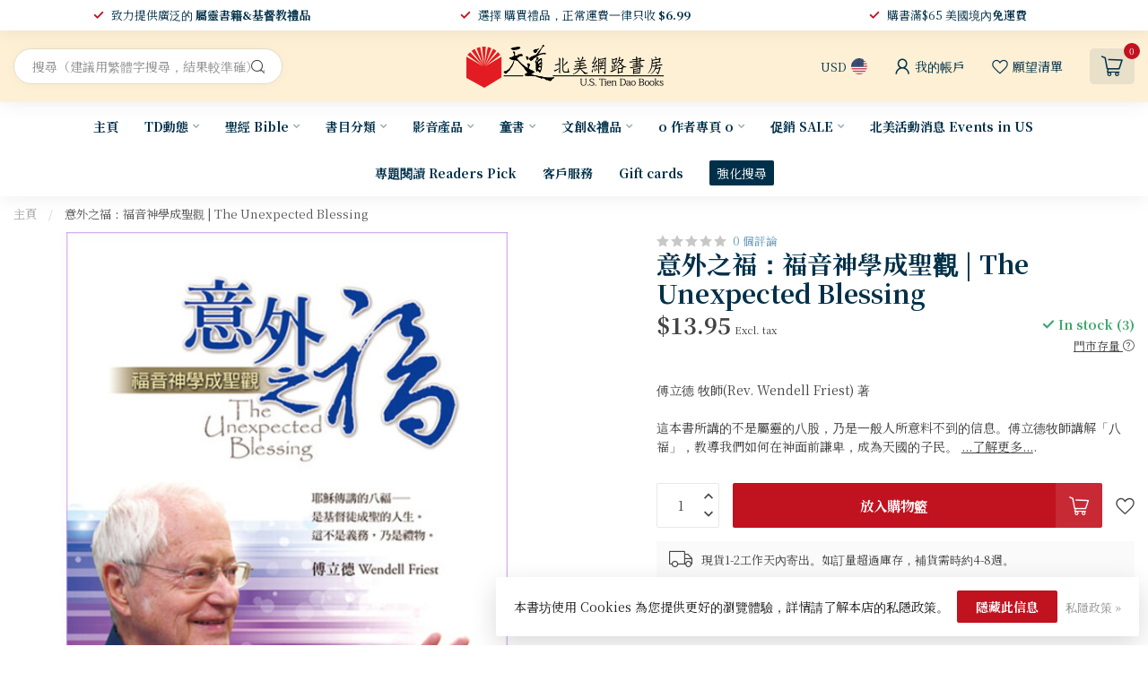

--- FILE ---
content_type: text/html;charset=utf-8
request_url: https://www.ustiendao.com/22788011.html
body_size: 58069
content:
<!DOCTYPE html>
<html lang="en-US">
  <head>
<link rel="preconnect" href="https://cdn.shoplightspeed.com">
<link rel="preconnect" href="https://fonts.googleapis.com">
<link rel="preconnect" href="https://fonts.gstatic.com" crossorigin>
<!--

    Theme Proxima | v1.0.0.2504202501_0_629379
    Theme designed and created by Dyvelopment - We are true e-commerce heroes!

    For custom Lightspeed eCom development or design contact us at www.dyvelopment.com

      _____                  _                                  _   
     |  __ \                | |                                | |  
     | |  | |_   ___   _____| | ___  _ __  _ __ ___   ___ _ __ | |_ 
     | |  | | | | \ \ / / _ \ |/ _ \| '_ \| '_ ` _ \ / _ \ '_ \| __|
     | |__| | |_| |\ V /  __/ | (_) | |_) | | | | | |  __/ | | | |_ 
     |_____/ \__, | \_/ \___|_|\___/| .__/|_| |_| |_|\___|_| |_|\__|
              __/ |                 | |                             
             |___/                  |_|                             
-->


<meta charset="utf-8"/>
<!-- [START] 'blocks/head.rain' -->
<!--

  (c) 2008-2026 Lightspeed Netherlands B.V.
  http://www.lightspeedhq.com
  Generated: 23-01-2026 @ 21:09:04

-->
<link rel="canonical" href="https://www.ustiendao.com/22788011.html"/>
<link rel="alternate" href="https://www.ustiendao.com/index.rss" type="application/rss+xml" title="新品上架"/>
<link href="https://cdn.shoplightspeed.com/assets/cookielaw.css?2025-02-20" rel="stylesheet" type="text/css"/>
<meta name="robots" content="noodp,noydir"/>
<meta name="google-site-verification" content="gsDxBXHZYtTBRZtbP1NzR5JcXQsWWMWj29TJJjvUVRk"/>
<meta property="og:url" content="https://www.ustiendao.com/22788011.html?source=facebook"/>
<meta property="og:site_name" content="天道北美網路書房 U.S. Tien Dao Books"/>
<meta property="og:title" content="意外之福：福音神學成聖觀 The Unexpected Blessing"/>
<meta property="og:description" content="傅立德 牧師(Rev. Wendell Friest) 著<br />
<br />
這本書所講的不是屬靈的八股，乃是一般人所意料不到的信息。傅立德牧師講解「八福」，教導我們如何在神面前謙卑，成為天國的子民。<br />
"/>
<meta property="og:image" content="https://cdn.shoplightspeed.com/shops/629379/files/32773171/taosheng-taiwan-the-unexpected-blessing.jpg"/>
<script>
<script id="mcjs">!function(c,h,i,m,p){m=c.createElement(h),p=c.getElementsByTagName(h)[0],m.async=1,m.src=i,p.parentNode.insertBefore(m,p)}(document,"script","https://chimpstatic.com/mcjs-connected/js/users/c4351807950a498bef8d7c772/fd78460bce4ebc355a3db4c7f.js");</script>
</script>
<script>
/* DyApps Theme Addons config */
if( !window.dyapps ){ window.dyapps = {}; }
window.dyapps.addons = {
 "enabled": true,
 "created_at": "28-10-2025 05:06:44",
 "settings": {
    "matrix_separator": ",",
    "filterGroupSwatches": [],
    "swatchesForCustomFields": [],
    "plan": {
     "can_variant_group": true,
     "can_stockify": true,
     "can_vat_switcher": true,
     "can_age_popup": false,
     "can_custom_qty": false,
     "can_data01_colors": false
    },
    "advancedVariants": {
     "enabled": true,
     "price_in_dropdown": true,
     "stockify_in_dropdown": true,
     "disable_out_of_stock": true,
     "grid_swatches_container_selector": ".dy-collection-grid-swatch-holder",
     "grid_swatches_position": "left",
     "grid_swatches_max_colors": 4,
     "grid_swatches_enabled": true,
     "variant_status_icon": false,
     "display_type": "select",
     "product_swatches_size": "default",
     "live_pricing": true
    },
    "age_popup": {
     "enabled": false,
     "logo_url": "",
     "image_footer_url": "",
     "text": {
                 
        "us": {
         "content": "<h3>Confirm your age<\/h3><p>You must be over the age of 18 to enter this website.<\/p>",
         "content_no": "<h3>Sorry!<\/h3><p>Unfortunately you cannot access this website.<\/p>",
         "button_yes": "I am 18 years or older",
         "button_no": "I am under 18",
        }        }
    },
    "stockify": {
     "enabled": true,
     "stock_trigger_type": "outofstock",
     "optin_policy": false,
     "api": "https://my.dyapps.io/api/public/1c73ebb585/stockify/subscribe",
     "text": {
                 
        "us": {
         "email_placeholder": "\u96fb\u90f5\u5730\u5740",
         "button_trigger": "\u7576\u66f8\u7c4d\u518d\u6709\u5eab\u5b58\u6642\u901a\u77e5\u6211",
         "button_submit": "\u6709\u8ca8\u8acb\u901a\u77e5\uff01",
         "title": "\u7559\u4e0b\u60a8\u7684\u96fb\u5b50\u90f5\u4ef6\u5730\u5740",
         "desc": "\u5f88\u62b1\u6b49\uff0c\u6b64\u5546\u54c1\u76ee\u524d\u7f3a\u8ca8\u3002\u8acb\u5728\u4e0b\u65b9\u7559\u4e0b\u60a8\u7684\u96fb\u5b50\u90f5\u4ef6\u5730\u5740\uff0c\u6211\u5011\u5c07\u5728\u5546\u54c1\u518d\u6b21\u4e0a\u67b6\u6642\u5411\u60a8\u767c\u9001\u96fb\u5b50\u90f5\u4ef6\u901a\u77e5\u3002",
         "bottom_text": "We use your data to send this email. Read more in our <a href=\"\/service\/privacy-policy\/\" target=\"_blank\">privacy policy<\/a>."
        }        }
    },
    "categoryBanners": {
     "enabled": true,
     "mobile_breakpoint": "576px",
     "category_banner": {"2197564":1060,"2197565":1060,"2197566":1060,"2317630":1061,"2317839":1061,"2317845":1061,"2317852":1061,"2317842":1061,"2197560":696,"2197559":1057,"2197556":1058,"2197531":1213,"2197508":1213,"2197499":691,"2197579":691,"2197500":691,"2197605":691,"2197580":691,"2783487":691,"2793138":691,"2793134":691,"2793137":691,"2793130":691,"2793136":691,"2793132":691,"2793131":691,"3311169":691,"2793135":691,"2793129":691,"2783523":691,"2197545":1209,"2197561":749,"2197532":824},
     "banners": {
        
        "691": {
                        
         "us": { "desktop_image_url": "https://www.tiendao.org.hk/store/image/cache/catalog/Banner/2026-27%20%E6%96%B0%E6%B5%B7%E5%A0%B1-2800x600.jpg", "mobile_image_url": "https://www.wwbible.org/content/images/thumbs/0009711_415.jpeg",  "link_url": "https://www.ustiendao.com/td/daily-bible-reading/",  "target": "_blank"}    
        },     
        "696": {
                        
         "us": { "desktop_image_url": "https://cdn.cybassets.com/s/files/9661/ckeditor/pictures/content_322662c7-72b8-401f-b046-e8096394ce5c.png", "mobile_image_url": "https://cdn.cybassets.com/s/files/9661/ckeditor/pictures/content_322662c7-72b8-401f-b046-e8096394ce5c.png",  "link_url": "https://www.ustiendao.com/67418721.html",  "target": "_blank"}    
        },     
        "749": {
                        
         "us": { "desktop_image_url": "https://www.elimbookstore.com.tw/shop_images//Image/20250814174426-1.png", "mobile_image_url": "https://www.elimbookstore.com.tw/shop_images//Image/20250814174426-1.png",  "link_url": "",  "target": "_blank"}    
        },     
        "824": {
                        
         "us": { "desktop_image_url": "https://www.elimbookstore.com.tw/shop_images//Image/20250514184911-1.jpg", "mobile_image_url": "https://www.elimbookstore.com.tw/shop_images//Image/20250514184911-1.jpg",  "link_url": "https://www.ustiendao.com/67652517.html",  "target": "_blank"}    
        },     
        "1057": {
                        
         "us": { "desktop_image_url": "https://shop.campus.org.tw/ReadingBanquet/25.3-4/images/dream_1.png", "mobile_image_url": "https://shop.campus.org.tw/ReadingBanquet/25.3-4/images/dream_1.png",  "link_url": "https://www.ustiendao.com/4-67428574.html",  "target": "_blank"}    
        },     
        "1058": {
                        
         "us": { "desktop_image_url": "https://shop.campus.org.tw/ReadingBanquet/25.3-4/images/outdated_1.png", "mobile_image_url": "https://shop.campus.org.tw/ReadingBanquet/25.3-4/images/outdated_1.png",  "link_url": "https://www.ustiendao.com/67428594.html",  "target": "_blank"}    
        },     
        "1060": {
                        
         "us": { "desktop_image_url": "https://www.bappress.org/frontend/web/uploads/banner/19/image-tc.jpg?1738362090", "mobile_image_url": "https://www.bappress.org/frontend/web/uploads/banner/19/image-tc.jpg?1738362090",  "link_url": "https://www.ustiendao.com/64952984.html",  "target": "_blank"}    
        },     
        "1061": {
                        
         "us": { "desktop_image_url": "https://cdn.shoplightspeed.com/shops/629379/files/68330801/0c7ef5e0-55f0-43cd-8c06-9b9931ac3987.png", "mobile_image_url": "https://cdn.shoplightspeed.com/shops/629379/files/68330801/0c7ef5e0-55f0-43cd-8c06-9b9931ac3987.png",  "link_url": "https://www.ustiendao.com/64885502.html",  "target": "_blank"}    
        },     
        "1209": {
                        
         "us": { "desktop_image_url": "https://graceph.com/wp-content/uploads/2025/05/scimgZFBMXH.webp", "mobile_image_url": "https://graceph.com/wp-content/uploads/2025/05/scimgZFBMXH.webp",  "link_url": "https://www.ustiendao.com/67428641.html",  "target": "_blank"}    
        },     
        "1213": {
                        
         "us": { "desktop_image_url": "https://www.shamardabar.com/upload/adver/1733893871.jpg", "mobile_image_url": "https://www.shamardabar.com/upload/adver/1733893905.jpg",  "link_url": "https://www.ustiendao.com/67448094.html",  "target": "_blank"}    
        }       }
    }
 },
 "swatches": {
 "default": {"is_default": true, "type": "multi", "values": {"background-size": "10px 10px", "background-position": "0 0, 0 5px, 5px -5px, -5px 0px", "background-image": "linear-gradient(45deg, rgba(100,100,100,0.3) 25%, transparent 25%),  linear-gradient(-45deg, rgba(100,100,100,0.3) 25%, transparent 25%),  linear-gradient(45deg, transparent 75%, rgba(100,100,100,0.3) 75%),  linear-gradient(-45deg, transparent 75%, rgba(100,100,100,0.3) 75%)"}} ,   }
};
</script>
<script>
<!-- Google tag (gtag.js) -->
<script async src="https://www.googletagmanager.com/gtag/js?id=GT-MBT7VG9"></script>
<script>
    window.dataLayer = window.dataLayer || [];
    function gtag(){dataLayer.push(arguments);}
    gtag('js', new Date());

    gtag('config', 'GT-MBT7VG9');
</script>
</script>
<script src="https://www.powr.io/powr.js?external-type=lightspeed"></script>
<!--[if lt IE 9]>
<script src="https://cdn.shoplightspeed.com/assets/html5shiv.js?2025-02-20"></script>
<![endif]-->
<!-- [END] 'blocks/head.rain' -->

<title>意外之福：福音神學成聖觀 The Unexpected Blessing - 天道北美網路書房 U.S. Tien Dao Books</title>

<meta name="dyapps-addons-enabled" content="true">
<meta name="dyapps-addons-version" content="2022081001">
<meta name="dyapps-theme-name" content="Proxima">

<meta name="description" content="傅立德 牧師(Rev. Wendell Friest) 著<br />
<br />
這本書所講的不是屬靈的八股，乃是一般人所意料不到的信息。傅立德牧師講解「八福」，教導我們如何在神面前謙卑，成為天國的子民。<br />
" />
<meta name="keywords" content="" />

<meta http-equiv="X-UA-Compatible" content="IE=edge">
<meta name="viewport" content="width=device-width, initial-scale=1">

<link rel="shortcut icon" href="https://cdn.shoplightspeed.com/shops/629379/themes/17405/v/946958/assets/favicon.ico?20240422041307" type="image/x-icon" />
<link rel="preload" as="image" href="https://cdn.shoplightspeed.com/shops/629379/themes/17405/v/946960/assets/logo.png?20240422041432">


	<link rel="preload" as="image" href="https://cdn.shoplightspeed.com/shops/629379/files/32773171/650x750x2/the-unexpected-blessing.jpg">

<script src="https://cdn.shoplightspeed.com/shops/629379/themes/17405/assets/jquery-1-12-4-min.js?20260106054932" defer></script>
<script>if(navigator.userAgent.indexOf("MSIE ") > -1 || navigator.userAgent.indexOf("Trident/") > -1) { document.write('<script src="https://cdn.shoplightspeed.com/shops/629379/themes/17405/assets/intersection-observer-polyfill.js?20260106054932">\x3C/script>') }</script>

<style>/*!
 * Bootstrap Reboot v4.6.1 (https://getbootstrap.com/)
 * Copyright 2011-2021 The Bootstrap Authors
 * Copyright 2011-2021 Twitter, Inc.
 * Licensed under MIT (https://github.com/twbs/bootstrap/blob/main/LICENSE)
 * Forked from Normalize.css, licensed MIT (https://github.com/necolas/normalize.css/blob/master/LICENSE.md)
 */*,*::before,*::after{box-sizing:border-box}html{font-family:sans-serif;line-height:1.15;-webkit-text-size-adjust:100%;-webkit-tap-highlight-color:rgba(0,0,0,0)}article,aside,figcaption,figure,footer,header,hgroup,main,nav,section{display:block}body{margin:0;font-family:-apple-system,BlinkMacSystemFont,"Segoe UI",Roboto,"Helvetica Neue",Arial,"Noto Sans","Liberation Sans",sans-serif,"Apple Color Emoji","Segoe UI Emoji","Segoe UI Symbol","Noto Color Emoji";font-size:1rem;font-weight:400;line-height:1.42857143;color:#212529;text-align:left;background-color:#fff}[tabindex="-1"]:focus:not(:focus-visible){outline:0 !important}hr{box-sizing:content-box;height:0;overflow:visible}h1,h2,h3,h4,h5,h6{margin-top:0;margin-bottom:.5rem}p{margin-top:0;margin-bottom:1rem}abbr[title],abbr[data-original-title]{text-decoration:underline;text-decoration:underline dotted;cursor:help;border-bottom:0;text-decoration-skip-ink:none}address{margin-bottom:1rem;font-style:normal;line-height:inherit}ol,ul,dl{margin-top:0;margin-bottom:1rem}ol ol,ul ul,ol ul,ul ol{margin-bottom:0}dt{font-weight:700}dd{margin-bottom:.5rem;margin-left:0}blockquote{margin:0 0 1rem}b,strong{font-weight:bolder}small{font-size:80%}sub,sup{position:relative;font-size:75%;line-height:0;vertical-align:baseline}sub{bottom:-0.25em}sup{top:-0.5em}a{color:#007bff;text-decoration:none;background-color:transparent}a:hover{color:#0056b3;text-decoration:underline}a:not([href]):not([class]){color:inherit;text-decoration:none}a:not([href]):not([class]):hover{color:inherit;text-decoration:none}pre,code,kbd,samp{font-family:SFMono-Regular,Menlo,Monaco,Consolas,"Liberation Mono","Courier New",monospace;font-size:1em}pre{margin-top:0;margin-bottom:1rem;overflow:auto;-ms-overflow-style:scrollbar}figure{margin:0 0 1rem}img{vertical-align:middle;border-style:none}svg{overflow:hidden;vertical-align:middle}table{border-collapse:collapse}caption{padding-top:.75rem;padding-bottom:.75rem;color:#6c757d;text-align:left;caption-side:bottom}th{text-align:inherit;text-align:-webkit-match-parent}label{display:inline-block;margin-bottom:.5rem}button{border-radius:0}button:focus:not(:focus-visible){outline:0}input,button,select,optgroup,textarea{margin:0;font-family:inherit;font-size:inherit;line-height:inherit}button,input{overflow:visible}button,select{text-transform:none}[role=button]{cursor:pointer}select{word-wrap:normal}button,[type=button],[type=reset],[type=submit]{-webkit-appearance:button}button:not(:disabled),[type=button]:not(:disabled),[type=reset]:not(:disabled),[type=submit]:not(:disabled){cursor:pointer}button::-moz-focus-inner,[type=button]::-moz-focus-inner,[type=reset]::-moz-focus-inner,[type=submit]::-moz-focus-inner{padding:0;border-style:none}input[type=radio],input[type=checkbox]{box-sizing:border-box;padding:0}textarea{overflow:auto;resize:vertical}fieldset{min-width:0;padding:0;margin:0;border:0}legend{display:block;width:100%;max-width:100%;padding:0;margin-bottom:.5rem;font-size:1.5rem;line-height:inherit;color:inherit;white-space:normal}progress{vertical-align:baseline}[type=number]::-webkit-inner-spin-button,[type=number]::-webkit-outer-spin-button{height:auto}[type=search]{outline-offset:-2px;-webkit-appearance:none}[type=search]::-webkit-search-decoration{-webkit-appearance:none}::-webkit-file-upload-button{font:inherit;-webkit-appearance:button}output{display:inline-block}summary{display:list-item;cursor:pointer}template{display:none}[hidden]{display:none !important}/*!
 * Bootstrap Grid v4.6.1 (https://getbootstrap.com/)
 * Copyright 2011-2021 The Bootstrap Authors
 * Copyright 2011-2021 Twitter, Inc.
 * Licensed under MIT (https://github.com/twbs/bootstrap/blob/main/LICENSE)
 */html{box-sizing:border-box;-ms-overflow-style:scrollbar}*,*::before,*::after{box-sizing:inherit}.container,.container-fluid,.container-xl,.container-lg,.container-md,.container-sm{width:100%;padding-right:15px;padding-left:15px;margin-right:auto;margin-left:auto}@media(min-width: 576px){.container-sm,.container{max-width:540px}}@media(min-width: 768px){.container-md,.container-sm,.container{max-width:720px}}@media(min-width: 992px){.container-lg,.container-md,.container-sm,.container{max-width:960px}}@media(min-width: 1200px){.container-xl,.container-lg,.container-md,.container-sm,.container{max-width:1140px}}.row{display:flex;flex-wrap:wrap;margin-right:-15px;margin-left:-15px}.no-gutters{margin-right:0;margin-left:0}.no-gutters>.col,.no-gutters>[class*=col-]{padding-right:0;padding-left:0}.col-xl,.col-xl-auto,.col-xl-12,.col-xl-11,.col-xl-10,.col-xl-9,.col-xl-8,.col-xl-7,.col-xl-6,.col-xl-5,.col-xl-4,.col-xl-3,.col-xl-2,.col-xl-1,.col-lg,.col-lg-auto,.col-lg-12,.col-lg-11,.col-lg-10,.col-lg-9,.col-lg-8,.col-lg-7,.col-lg-6,.col-lg-5,.col-lg-4,.col-lg-3,.col-lg-2,.col-lg-1,.col-md,.col-md-auto,.col-md-12,.col-md-11,.col-md-10,.col-md-9,.col-md-8,.col-md-7,.col-md-6,.col-md-5,.col-md-4,.col-md-3,.col-md-2,.col-md-1,.col-sm,.col-sm-auto,.col-sm-12,.col-sm-11,.col-sm-10,.col-sm-9,.col-sm-8,.col-sm-7,.col-sm-6,.col-sm-5,.col-sm-4,.col-sm-3,.col-sm-2,.col-sm-1,.col,.col-auto,.col-12,.col-11,.col-10,.col-9,.col-8,.col-7,.col-6,.col-5,.col-4,.col-3,.col-2,.col-1{position:relative;width:100%;padding-right:15px;padding-left:15px}.col{flex-basis:0;flex-grow:1;max-width:100%}.row-cols-1>*{flex:0 0 100%;max-width:100%}.row-cols-2>*{flex:0 0 50%;max-width:50%}.row-cols-3>*{flex:0 0 33.3333333333%;max-width:33.3333333333%}.row-cols-4>*{flex:0 0 25%;max-width:25%}.row-cols-5>*{flex:0 0 20%;max-width:20%}.row-cols-6>*{flex:0 0 16.6666666667%;max-width:16.6666666667%}.col-auto{flex:0 0 auto;width:auto;max-width:100%}.col-1{flex:0 0 8.33333333%;max-width:8.33333333%}.col-2{flex:0 0 16.66666667%;max-width:16.66666667%}.col-3{flex:0 0 25%;max-width:25%}.col-4{flex:0 0 33.33333333%;max-width:33.33333333%}.col-5{flex:0 0 41.66666667%;max-width:41.66666667%}.col-6{flex:0 0 50%;max-width:50%}.col-7{flex:0 0 58.33333333%;max-width:58.33333333%}.col-8{flex:0 0 66.66666667%;max-width:66.66666667%}.col-9{flex:0 0 75%;max-width:75%}.col-10{flex:0 0 83.33333333%;max-width:83.33333333%}.col-11{flex:0 0 91.66666667%;max-width:91.66666667%}.col-12{flex:0 0 100%;max-width:100%}.order-first{order:-1}.order-last{order:13}.order-0{order:0}.order-1{order:1}.order-2{order:2}.order-3{order:3}.order-4{order:4}.order-5{order:5}.order-6{order:6}.order-7{order:7}.order-8{order:8}.order-9{order:9}.order-10{order:10}.order-11{order:11}.order-12{order:12}.offset-1{margin-left:8.33333333%}.offset-2{margin-left:16.66666667%}.offset-3{margin-left:25%}.offset-4{margin-left:33.33333333%}.offset-5{margin-left:41.66666667%}.offset-6{margin-left:50%}.offset-7{margin-left:58.33333333%}.offset-8{margin-left:66.66666667%}.offset-9{margin-left:75%}.offset-10{margin-left:83.33333333%}.offset-11{margin-left:91.66666667%}@media(min-width: 576px){.col-sm{flex-basis:0;flex-grow:1;max-width:100%}.row-cols-sm-1>*{flex:0 0 100%;max-width:100%}.row-cols-sm-2>*{flex:0 0 50%;max-width:50%}.row-cols-sm-3>*{flex:0 0 33.3333333333%;max-width:33.3333333333%}.row-cols-sm-4>*{flex:0 0 25%;max-width:25%}.row-cols-sm-5>*{flex:0 0 20%;max-width:20%}.row-cols-sm-6>*{flex:0 0 16.6666666667%;max-width:16.6666666667%}.col-sm-auto{flex:0 0 auto;width:auto;max-width:100%}.col-sm-1{flex:0 0 8.33333333%;max-width:8.33333333%}.col-sm-2{flex:0 0 16.66666667%;max-width:16.66666667%}.col-sm-3{flex:0 0 25%;max-width:25%}.col-sm-4{flex:0 0 33.33333333%;max-width:33.33333333%}.col-sm-5{flex:0 0 41.66666667%;max-width:41.66666667%}.col-sm-6{flex:0 0 50%;max-width:50%}.col-sm-7{flex:0 0 58.33333333%;max-width:58.33333333%}.col-sm-8{flex:0 0 66.66666667%;max-width:66.66666667%}.col-sm-9{flex:0 0 75%;max-width:75%}.col-sm-10{flex:0 0 83.33333333%;max-width:83.33333333%}.col-sm-11{flex:0 0 91.66666667%;max-width:91.66666667%}.col-sm-12{flex:0 0 100%;max-width:100%}.order-sm-first{order:-1}.order-sm-last{order:13}.order-sm-0{order:0}.order-sm-1{order:1}.order-sm-2{order:2}.order-sm-3{order:3}.order-sm-4{order:4}.order-sm-5{order:5}.order-sm-6{order:6}.order-sm-7{order:7}.order-sm-8{order:8}.order-sm-9{order:9}.order-sm-10{order:10}.order-sm-11{order:11}.order-sm-12{order:12}.offset-sm-0{margin-left:0}.offset-sm-1{margin-left:8.33333333%}.offset-sm-2{margin-left:16.66666667%}.offset-sm-3{margin-left:25%}.offset-sm-4{margin-left:33.33333333%}.offset-sm-5{margin-left:41.66666667%}.offset-sm-6{margin-left:50%}.offset-sm-7{margin-left:58.33333333%}.offset-sm-8{margin-left:66.66666667%}.offset-sm-9{margin-left:75%}.offset-sm-10{margin-left:83.33333333%}.offset-sm-11{margin-left:91.66666667%}}@media(min-width: 768px){.col-md{flex-basis:0;flex-grow:1;max-width:100%}.row-cols-md-1>*{flex:0 0 100%;max-width:100%}.row-cols-md-2>*{flex:0 0 50%;max-width:50%}.row-cols-md-3>*{flex:0 0 33.3333333333%;max-width:33.3333333333%}.row-cols-md-4>*{flex:0 0 25%;max-width:25%}.row-cols-md-5>*{flex:0 0 20%;max-width:20%}.row-cols-md-6>*{flex:0 0 16.6666666667%;max-width:16.6666666667%}.col-md-auto{flex:0 0 auto;width:auto;max-width:100%}.col-md-1{flex:0 0 8.33333333%;max-width:8.33333333%}.col-md-2{flex:0 0 16.66666667%;max-width:16.66666667%}.col-md-3{flex:0 0 25%;max-width:25%}.col-md-4{flex:0 0 33.33333333%;max-width:33.33333333%}.col-md-5{flex:0 0 41.66666667%;max-width:41.66666667%}.col-md-6{flex:0 0 50%;max-width:50%}.col-md-7{flex:0 0 58.33333333%;max-width:58.33333333%}.col-md-8{flex:0 0 66.66666667%;max-width:66.66666667%}.col-md-9{flex:0 0 75%;max-width:75%}.col-md-10{flex:0 0 83.33333333%;max-width:83.33333333%}.col-md-11{flex:0 0 91.66666667%;max-width:91.66666667%}.col-md-12{flex:0 0 100%;max-width:100%}.order-md-first{order:-1}.order-md-last{order:13}.order-md-0{order:0}.order-md-1{order:1}.order-md-2{order:2}.order-md-3{order:3}.order-md-4{order:4}.order-md-5{order:5}.order-md-6{order:6}.order-md-7{order:7}.order-md-8{order:8}.order-md-9{order:9}.order-md-10{order:10}.order-md-11{order:11}.order-md-12{order:12}.offset-md-0{margin-left:0}.offset-md-1{margin-left:8.33333333%}.offset-md-2{margin-left:16.66666667%}.offset-md-3{margin-left:25%}.offset-md-4{margin-left:33.33333333%}.offset-md-5{margin-left:41.66666667%}.offset-md-6{margin-left:50%}.offset-md-7{margin-left:58.33333333%}.offset-md-8{margin-left:66.66666667%}.offset-md-9{margin-left:75%}.offset-md-10{margin-left:83.33333333%}.offset-md-11{margin-left:91.66666667%}}@media(min-width: 992px){.col-lg{flex-basis:0;flex-grow:1;max-width:100%}.row-cols-lg-1>*{flex:0 0 100%;max-width:100%}.row-cols-lg-2>*{flex:0 0 50%;max-width:50%}.row-cols-lg-3>*{flex:0 0 33.3333333333%;max-width:33.3333333333%}.row-cols-lg-4>*{flex:0 0 25%;max-width:25%}.row-cols-lg-5>*{flex:0 0 20%;max-width:20%}.row-cols-lg-6>*{flex:0 0 16.6666666667%;max-width:16.6666666667%}.col-lg-auto{flex:0 0 auto;width:auto;max-width:100%}.col-lg-1{flex:0 0 8.33333333%;max-width:8.33333333%}.col-lg-2{flex:0 0 16.66666667%;max-width:16.66666667%}.col-lg-3{flex:0 0 25%;max-width:25%}.col-lg-4{flex:0 0 33.33333333%;max-width:33.33333333%}.col-lg-5{flex:0 0 41.66666667%;max-width:41.66666667%}.col-lg-6{flex:0 0 50%;max-width:50%}.col-lg-7{flex:0 0 58.33333333%;max-width:58.33333333%}.col-lg-8{flex:0 0 66.66666667%;max-width:66.66666667%}.col-lg-9{flex:0 0 75%;max-width:75%}.col-lg-10{flex:0 0 83.33333333%;max-width:83.33333333%}.col-lg-11{flex:0 0 91.66666667%;max-width:91.66666667%}.col-lg-12{flex:0 0 100%;max-width:100%}.order-lg-first{order:-1}.order-lg-last{order:13}.order-lg-0{order:0}.order-lg-1{order:1}.order-lg-2{order:2}.order-lg-3{order:3}.order-lg-4{order:4}.order-lg-5{order:5}.order-lg-6{order:6}.order-lg-7{order:7}.order-lg-8{order:8}.order-lg-9{order:9}.order-lg-10{order:10}.order-lg-11{order:11}.order-lg-12{order:12}.offset-lg-0{margin-left:0}.offset-lg-1{margin-left:8.33333333%}.offset-lg-2{margin-left:16.66666667%}.offset-lg-3{margin-left:25%}.offset-lg-4{margin-left:33.33333333%}.offset-lg-5{margin-left:41.66666667%}.offset-lg-6{margin-left:50%}.offset-lg-7{margin-left:58.33333333%}.offset-lg-8{margin-left:66.66666667%}.offset-lg-9{margin-left:75%}.offset-lg-10{margin-left:83.33333333%}.offset-lg-11{margin-left:91.66666667%}}@media(min-width: 1200px){.col-xl{flex-basis:0;flex-grow:1;max-width:100%}.row-cols-xl-1>*{flex:0 0 100%;max-width:100%}.row-cols-xl-2>*{flex:0 0 50%;max-width:50%}.row-cols-xl-3>*{flex:0 0 33.3333333333%;max-width:33.3333333333%}.row-cols-xl-4>*{flex:0 0 25%;max-width:25%}.row-cols-xl-5>*{flex:0 0 20%;max-width:20%}.row-cols-xl-6>*{flex:0 0 16.6666666667%;max-width:16.6666666667%}.col-xl-auto{flex:0 0 auto;width:auto;max-width:100%}.col-xl-1{flex:0 0 8.33333333%;max-width:8.33333333%}.col-xl-2{flex:0 0 16.66666667%;max-width:16.66666667%}.col-xl-3{flex:0 0 25%;max-width:25%}.col-xl-4{flex:0 0 33.33333333%;max-width:33.33333333%}.col-xl-5{flex:0 0 41.66666667%;max-width:41.66666667%}.col-xl-6{flex:0 0 50%;max-width:50%}.col-xl-7{flex:0 0 58.33333333%;max-width:58.33333333%}.col-xl-8{flex:0 0 66.66666667%;max-width:66.66666667%}.col-xl-9{flex:0 0 75%;max-width:75%}.col-xl-10{flex:0 0 83.33333333%;max-width:83.33333333%}.col-xl-11{flex:0 0 91.66666667%;max-width:91.66666667%}.col-xl-12{flex:0 0 100%;max-width:100%}.order-xl-first{order:-1}.order-xl-last{order:13}.order-xl-0{order:0}.order-xl-1{order:1}.order-xl-2{order:2}.order-xl-3{order:3}.order-xl-4{order:4}.order-xl-5{order:5}.order-xl-6{order:6}.order-xl-7{order:7}.order-xl-8{order:8}.order-xl-9{order:9}.order-xl-10{order:10}.order-xl-11{order:11}.order-xl-12{order:12}.offset-xl-0{margin-left:0}.offset-xl-1{margin-left:8.33333333%}.offset-xl-2{margin-left:16.66666667%}.offset-xl-3{margin-left:25%}.offset-xl-4{margin-left:33.33333333%}.offset-xl-5{margin-left:41.66666667%}.offset-xl-6{margin-left:50%}.offset-xl-7{margin-left:58.33333333%}.offset-xl-8{margin-left:66.66666667%}.offset-xl-9{margin-left:75%}.offset-xl-10{margin-left:83.33333333%}.offset-xl-11{margin-left:91.66666667%}}.d-none{display:none !important}.d-inline{display:inline !important}.d-inline-block{display:inline-block !important}.d-block{display:block !important}.d-table{display:table !important}.d-table-row{display:table-row !important}.d-table-cell{display:table-cell !important}.d-flex{display:flex !important}.d-inline-flex{display:inline-flex !important}@media(min-width: 576px){.d-sm-none{display:none !important}.d-sm-inline{display:inline !important}.d-sm-inline-block{display:inline-block !important}.d-sm-block{display:block !important}.d-sm-table{display:table !important}.d-sm-table-row{display:table-row !important}.d-sm-table-cell{display:table-cell !important}.d-sm-flex{display:flex !important}.d-sm-inline-flex{display:inline-flex !important}}@media(min-width: 768px){.d-md-none{display:none !important}.d-md-inline{display:inline !important}.d-md-inline-block{display:inline-block !important}.d-md-block{display:block !important}.d-md-table{display:table !important}.d-md-table-row{display:table-row !important}.d-md-table-cell{display:table-cell !important}.d-md-flex{display:flex !important}.d-md-inline-flex{display:inline-flex !important}}@media(min-width: 992px){.d-lg-none{display:none !important}.d-lg-inline{display:inline !important}.d-lg-inline-block{display:inline-block !important}.d-lg-block{display:block !important}.d-lg-table{display:table !important}.d-lg-table-row{display:table-row !important}.d-lg-table-cell{display:table-cell !important}.d-lg-flex{display:flex !important}.d-lg-inline-flex{display:inline-flex !important}}@media(min-width: 1200px){.d-xl-none{display:none !important}.d-xl-inline{display:inline !important}.d-xl-inline-block{display:inline-block !important}.d-xl-block{display:block !important}.d-xl-table{display:table !important}.d-xl-table-row{display:table-row !important}.d-xl-table-cell{display:table-cell !important}.d-xl-flex{display:flex !important}.d-xl-inline-flex{display:inline-flex !important}}@media print{.d-print-none{display:none !important}.d-print-inline{display:inline !important}.d-print-inline-block{display:inline-block !important}.d-print-block{display:block !important}.d-print-table{display:table !important}.d-print-table-row{display:table-row !important}.d-print-table-cell{display:table-cell !important}.d-print-flex{display:flex !important}.d-print-inline-flex{display:inline-flex !important}}.flex-row{flex-direction:row !important}.flex-column{flex-direction:column !important}.flex-row-reverse{flex-direction:row-reverse !important}.flex-column-reverse{flex-direction:column-reverse !important}.flex-wrap{flex-wrap:wrap !important}.flex-nowrap{flex-wrap:nowrap !important}.flex-wrap-reverse{flex-wrap:wrap-reverse !important}.flex-fill{flex:1 1 auto !important}.flex-grow-0{flex-grow:0 !important}.flex-grow-1{flex-grow:1 !important}.flex-shrink-0{flex-shrink:0 !important}.flex-shrink-1{flex-shrink:1 !important}.justify-content-start{justify-content:flex-start !important}.justify-content-end{justify-content:flex-end !important}.justify-content-center{justify-content:center !important}.justify-content-between{justify-content:space-between !important}.justify-content-around{justify-content:space-around !important}.align-items-start{align-items:flex-start !important}.align-items-end{align-items:flex-end !important}.align-items-center{align-items:center !important}.align-items-baseline{align-items:baseline !important}.align-items-stretch{align-items:stretch !important}.align-content-start{align-content:flex-start !important}.align-content-end{align-content:flex-end !important}.align-content-center{align-content:center !important}.align-content-between{align-content:space-between !important}.align-content-around{align-content:space-around !important}.align-content-stretch{align-content:stretch !important}.align-self-auto{align-self:auto !important}.align-self-start{align-self:flex-start !important}.align-self-end{align-self:flex-end !important}.align-self-center{align-self:center !important}.align-self-baseline{align-self:baseline !important}.align-self-stretch{align-self:stretch !important}@media(min-width: 576px){.flex-sm-row{flex-direction:row !important}.flex-sm-column{flex-direction:column !important}.flex-sm-row-reverse{flex-direction:row-reverse !important}.flex-sm-column-reverse{flex-direction:column-reverse !important}.flex-sm-wrap{flex-wrap:wrap !important}.flex-sm-nowrap{flex-wrap:nowrap !important}.flex-sm-wrap-reverse{flex-wrap:wrap-reverse !important}.flex-sm-fill{flex:1 1 auto !important}.flex-sm-grow-0{flex-grow:0 !important}.flex-sm-grow-1{flex-grow:1 !important}.flex-sm-shrink-0{flex-shrink:0 !important}.flex-sm-shrink-1{flex-shrink:1 !important}.justify-content-sm-start{justify-content:flex-start !important}.justify-content-sm-end{justify-content:flex-end !important}.justify-content-sm-center{justify-content:center !important}.justify-content-sm-between{justify-content:space-between !important}.justify-content-sm-around{justify-content:space-around !important}.align-items-sm-start{align-items:flex-start !important}.align-items-sm-end{align-items:flex-end !important}.align-items-sm-center{align-items:center !important}.align-items-sm-baseline{align-items:baseline !important}.align-items-sm-stretch{align-items:stretch !important}.align-content-sm-start{align-content:flex-start !important}.align-content-sm-end{align-content:flex-end !important}.align-content-sm-center{align-content:center !important}.align-content-sm-between{align-content:space-between !important}.align-content-sm-around{align-content:space-around !important}.align-content-sm-stretch{align-content:stretch !important}.align-self-sm-auto{align-self:auto !important}.align-self-sm-start{align-self:flex-start !important}.align-self-sm-end{align-self:flex-end !important}.align-self-sm-center{align-self:center !important}.align-self-sm-baseline{align-self:baseline !important}.align-self-sm-stretch{align-self:stretch !important}}@media(min-width: 768px){.flex-md-row{flex-direction:row !important}.flex-md-column{flex-direction:column !important}.flex-md-row-reverse{flex-direction:row-reverse !important}.flex-md-column-reverse{flex-direction:column-reverse !important}.flex-md-wrap{flex-wrap:wrap !important}.flex-md-nowrap{flex-wrap:nowrap !important}.flex-md-wrap-reverse{flex-wrap:wrap-reverse !important}.flex-md-fill{flex:1 1 auto !important}.flex-md-grow-0{flex-grow:0 !important}.flex-md-grow-1{flex-grow:1 !important}.flex-md-shrink-0{flex-shrink:0 !important}.flex-md-shrink-1{flex-shrink:1 !important}.justify-content-md-start{justify-content:flex-start !important}.justify-content-md-end{justify-content:flex-end !important}.justify-content-md-center{justify-content:center !important}.justify-content-md-between{justify-content:space-between !important}.justify-content-md-around{justify-content:space-around !important}.align-items-md-start{align-items:flex-start !important}.align-items-md-end{align-items:flex-end !important}.align-items-md-center{align-items:center !important}.align-items-md-baseline{align-items:baseline !important}.align-items-md-stretch{align-items:stretch !important}.align-content-md-start{align-content:flex-start !important}.align-content-md-end{align-content:flex-end !important}.align-content-md-center{align-content:center !important}.align-content-md-between{align-content:space-between !important}.align-content-md-around{align-content:space-around !important}.align-content-md-stretch{align-content:stretch !important}.align-self-md-auto{align-self:auto !important}.align-self-md-start{align-self:flex-start !important}.align-self-md-end{align-self:flex-end !important}.align-self-md-center{align-self:center !important}.align-self-md-baseline{align-self:baseline !important}.align-self-md-stretch{align-self:stretch !important}}@media(min-width: 992px){.flex-lg-row{flex-direction:row !important}.flex-lg-column{flex-direction:column !important}.flex-lg-row-reverse{flex-direction:row-reverse !important}.flex-lg-column-reverse{flex-direction:column-reverse !important}.flex-lg-wrap{flex-wrap:wrap !important}.flex-lg-nowrap{flex-wrap:nowrap !important}.flex-lg-wrap-reverse{flex-wrap:wrap-reverse !important}.flex-lg-fill{flex:1 1 auto !important}.flex-lg-grow-0{flex-grow:0 !important}.flex-lg-grow-1{flex-grow:1 !important}.flex-lg-shrink-0{flex-shrink:0 !important}.flex-lg-shrink-1{flex-shrink:1 !important}.justify-content-lg-start{justify-content:flex-start !important}.justify-content-lg-end{justify-content:flex-end !important}.justify-content-lg-center{justify-content:center !important}.justify-content-lg-between{justify-content:space-between !important}.justify-content-lg-around{justify-content:space-around !important}.align-items-lg-start{align-items:flex-start !important}.align-items-lg-end{align-items:flex-end !important}.align-items-lg-center{align-items:center !important}.align-items-lg-baseline{align-items:baseline !important}.align-items-lg-stretch{align-items:stretch !important}.align-content-lg-start{align-content:flex-start !important}.align-content-lg-end{align-content:flex-end !important}.align-content-lg-center{align-content:center !important}.align-content-lg-between{align-content:space-between !important}.align-content-lg-around{align-content:space-around !important}.align-content-lg-stretch{align-content:stretch !important}.align-self-lg-auto{align-self:auto !important}.align-self-lg-start{align-self:flex-start !important}.align-self-lg-end{align-self:flex-end !important}.align-self-lg-center{align-self:center !important}.align-self-lg-baseline{align-self:baseline !important}.align-self-lg-stretch{align-self:stretch !important}}@media(min-width: 1200px){.flex-xl-row{flex-direction:row !important}.flex-xl-column{flex-direction:column !important}.flex-xl-row-reverse{flex-direction:row-reverse !important}.flex-xl-column-reverse{flex-direction:column-reverse !important}.flex-xl-wrap{flex-wrap:wrap !important}.flex-xl-nowrap{flex-wrap:nowrap !important}.flex-xl-wrap-reverse{flex-wrap:wrap-reverse !important}.flex-xl-fill{flex:1 1 auto !important}.flex-xl-grow-0{flex-grow:0 !important}.flex-xl-grow-1{flex-grow:1 !important}.flex-xl-shrink-0{flex-shrink:0 !important}.flex-xl-shrink-1{flex-shrink:1 !important}.justify-content-xl-start{justify-content:flex-start !important}.justify-content-xl-end{justify-content:flex-end !important}.justify-content-xl-center{justify-content:center !important}.justify-content-xl-between{justify-content:space-between !important}.justify-content-xl-around{justify-content:space-around !important}.align-items-xl-start{align-items:flex-start !important}.align-items-xl-end{align-items:flex-end !important}.align-items-xl-center{align-items:center !important}.align-items-xl-baseline{align-items:baseline !important}.align-items-xl-stretch{align-items:stretch !important}.align-content-xl-start{align-content:flex-start !important}.align-content-xl-end{align-content:flex-end !important}.align-content-xl-center{align-content:center !important}.align-content-xl-between{align-content:space-between !important}.align-content-xl-around{align-content:space-around !important}.align-content-xl-stretch{align-content:stretch !important}.align-self-xl-auto{align-self:auto !important}.align-self-xl-start{align-self:flex-start !important}.align-self-xl-end{align-self:flex-end !important}.align-self-xl-center{align-self:center !important}.align-self-xl-baseline{align-self:baseline !important}.align-self-xl-stretch{align-self:stretch !important}}.m-0{margin:0 !important}.mt-0,.my-0{margin-top:0 !important}.mr-0,.mx-0{margin-right:0 !important}.mb-0,.my-0{margin-bottom:0 !important}.ml-0,.mx-0{margin-left:0 !important}.m-1{margin:5px !important}.mt-1,.my-1{margin-top:5px !important}.mr-1,.mx-1{margin-right:5px !important}.mb-1,.my-1{margin-bottom:5px !important}.ml-1,.mx-1{margin-left:5px !important}.m-2{margin:10px !important}.mt-2,.my-2{margin-top:10px !important}.mr-2,.mx-2{margin-right:10px !important}.mb-2,.my-2{margin-bottom:10px !important}.ml-2,.mx-2{margin-left:10px !important}.m-3{margin:15px !important}.mt-3,.my-3{margin-top:15px !important}.mr-3,.mx-3{margin-right:15px !important}.mb-3,.my-3{margin-bottom:15px !important}.ml-3,.mx-3{margin-left:15px !important}.m-4{margin:30px !important}.mt-4,.my-4{margin-top:30px !important}.mr-4,.mx-4{margin-right:30px !important}.mb-4,.my-4{margin-bottom:30px !important}.ml-4,.mx-4{margin-left:30px !important}.m-5{margin:50px !important}.mt-5,.my-5{margin-top:50px !important}.mr-5,.mx-5{margin-right:50px !important}.mb-5,.my-5{margin-bottom:50px !important}.ml-5,.mx-5{margin-left:50px !important}.m-6{margin:80px !important}.mt-6,.my-6{margin-top:80px !important}.mr-6,.mx-6{margin-right:80px !important}.mb-6,.my-6{margin-bottom:80px !important}.ml-6,.mx-6{margin-left:80px !important}.p-0{padding:0 !important}.pt-0,.py-0{padding-top:0 !important}.pr-0,.px-0{padding-right:0 !important}.pb-0,.py-0{padding-bottom:0 !important}.pl-0,.px-0{padding-left:0 !important}.p-1{padding:5px !important}.pt-1,.py-1{padding-top:5px !important}.pr-1,.px-1{padding-right:5px !important}.pb-1,.py-1{padding-bottom:5px !important}.pl-1,.px-1{padding-left:5px !important}.p-2{padding:10px !important}.pt-2,.py-2{padding-top:10px !important}.pr-2,.px-2{padding-right:10px !important}.pb-2,.py-2{padding-bottom:10px !important}.pl-2,.px-2{padding-left:10px !important}.p-3{padding:15px !important}.pt-3,.py-3{padding-top:15px !important}.pr-3,.px-3{padding-right:15px !important}.pb-3,.py-3{padding-bottom:15px !important}.pl-3,.px-3{padding-left:15px !important}.p-4{padding:30px !important}.pt-4,.py-4{padding-top:30px !important}.pr-4,.px-4{padding-right:30px !important}.pb-4,.py-4{padding-bottom:30px !important}.pl-4,.px-4{padding-left:30px !important}.p-5{padding:50px !important}.pt-5,.py-5{padding-top:50px !important}.pr-5,.px-5{padding-right:50px !important}.pb-5,.py-5{padding-bottom:50px !important}.pl-5,.px-5{padding-left:50px !important}.p-6{padding:80px !important}.pt-6,.py-6{padding-top:80px !important}.pr-6,.px-6{padding-right:80px !important}.pb-6,.py-6{padding-bottom:80px !important}.pl-6,.px-6{padding-left:80px !important}.m-n1{margin:-5px !important}.mt-n1,.my-n1{margin-top:-5px !important}.mr-n1,.mx-n1{margin-right:-5px !important}.mb-n1,.my-n1{margin-bottom:-5px !important}.ml-n1,.mx-n1{margin-left:-5px !important}.m-n2{margin:-10px !important}.mt-n2,.my-n2{margin-top:-10px !important}.mr-n2,.mx-n2{margin-right:-10px !important}.mb-n2,.my-n2{margin-bottom:-10px !important}.ml-n2,.mx-n2{margin-left:-10px !important}.m-n3{margin:-15px !important}.mt-n3,.my-n3{margin-top:-15px !important}.mr-n3,.mx-n3{margin-right:-15px !important}.mb-n3,.my-n3{margin-bottom:-15px !important}.ml-n3,.mx-n3{margin-left:-15px !important}.m-n4{margin:-30px !important}.mt-n4,.my-n4{margin-top:-30px !important}.mr-n4,.mx-n4{margin-right:-30px !important}.mb-n4,.my-n4{margin-bottom:-30px !important}.ml-n4,.mx-n4{margin-left:-30px !important}.m-n5{margin:-50px !important}.mt-n5,.my-n5{margin-top:-50px !important}.mr-n5,.mx-n5{margin-right:-50px !important}.mb-n5,.my-n5{margin-bottom:-50px !important}.ml-n5,.mx-n5{margin-left:-50px !important}.m-n6{margin:-80px !important}.mt-n6,.my-n6{margin-top:-80px !important}.mr-n6,.mx-n6{margin-right:-80px !important}.mb-n6,.my-n6{margin-bottom:-80px !important}.ml-n6,.mx-n6{margin-left:-80px !important}.m-auto{margin:auto !important}.mt-auto,.my-auto{margin-top:auto !important}.mr-auto,.mx-auto{margin-right:auto !important}.mb-auto,.my-auto{margin-bottom:auto !important}.ml-auto,.mx-auto{margin-left:auto !important}@media(min-width: 576px){.m-sm-0{margin:0 !important}.mt-sm-0,.my-sm-0{margin-top:0 !important}.mr-sm-0,.mx-sm-0{margin-right:0 !important}.mb-sm-0,.my-sm-0{margin-bottom:0 !important}.ml-sm-0,.mx-sm-0{margin-left:0 !important}.m-sm-1{margin:5px !important}.mt-sm-1,.my-sm-1{margin-top:5px !important}.mr-sm-1,.mx-sm-1{margin-right:5px !important}.mb-sm-1,.my-sm-1{margin-bottom:5px !important}.ml-sm-1,.mx-sm-1{margin-left:5px !important}.m-sm-2{margin:10px !important}.mt-sm-2,.my-sm-2{margin-top:10px !important}.mr-sm-2,.mx-sm-2{margin-right:10px !important}.mb-sm-2,.my-sm-2{margin-bottom:10px !important}.ml-sm-2,.mx-sm-2{margin-left:10px !important}.m-sm-3{margin:15px !important}.mt-sm-3,.my-sm-3{margin-top:15px !important}.mr-sm-3,.mx-sm-3{margin-right:15px !important}.mb-sm-3,.my-sm-3{margin-bottom:15px !important}.ml-sm-3,.mx-sm-3{margin-left:15px !important}.m-sm-4{margin:30px !important}.mt-sm-4,.my-sm-4{margin-top:30px !important}.mr-sm-4,.mx-sm-4{margin-right:30px !important}.mb-sm-4,.my-sm-4{margin-bottom:30px !important}.ml-sm-4,.mx-sm-4{margin-left:30px !important}.m-sm-5{margin:50px !important}.mt-sm-5,.my-sm-5{margin-top:50px !important}.mr-sm-5,.mx-sm-5{margin-right:50px !important}.mb-sm-5,.my-sm-5{margin-bottom:50px !important}.ml-sm-5,.mx-sm-5{margin-left:50px !important}.m-sm-6{margin:80px !important}.mt-sm-6,.my-sm-6{margin-top:80px !important}.mr-sm-6,.mx-sm-6{margin-right:80px !important}.mb-sm-6,.my-sm-6{margin-bottom:80px !important}.ml-sm-6,.mx-sm-6{margin-left:80px !important}.p-sm-0{padding:0 !important}.pt-sm-0,.py-sm-0{padding-top:0 !important}.pr-sm-0,.px-sm-0{padding-right:0 !important}.pb-sm-0,.py-sm-0{padding-bottom:0 !important}.pl-sm-0,.px-sm-0{padding-left:0 !important}.p-sm-1{padding:5px !important}.pt-sm-1,.py-sm-1{padding-top:5px !important}.pr-sm-1,.px-sm-1{padding-right:5px !important}.pb-sm-1,.py-sm-1{padding-bottom:5px !important}.pl-sm-1,.px-sm-1{padding-left:5px !important}.p-sm-2{padding:10px !important}.pt-sm-2,.py-sm-2{padding-top:10px !important}.pr-sm-2,.px-sm-2{padding-right:10px !important}.pb-sm-2,.py-sm-2{padding-bottom:10px !important}.pl-sm-2,.px-sm-2{padding-left:10px !important}.p-sm-3{padding:15px !important}.pt-sm-3,.py-sm-3{padding-top:15px !important}.pr-sm-3,.px-sm-3{padding-right:15px !important}.pb-sm-3,.py-sm-3{padding-bottom:15px !important}.pl-sm-3,.px-sm-3{padding-left:15px !important}.p-sm-4{padding:30px !important}.pt-sm-4,.py-sm-4{padding-top:30px !important}.pr-sm-4,.px-sm-4{padding-right:30px !important}.pb-sm-4,.py-sm-4{padding-bottom:30px !important}.pl-sm-4,.px-sm-4{padding-left:30px !important}.p-sm-5{padding:50px !important}.pt-sm-5,.py-sm-5{padding-top:50px !important}.pr-sm-5,.px-sm-5{padding-right:50px !important}.pb-sm-5,.py-sm-5{padding-bottom:50px !important}.pl-sm-5,.px-sm-5{padding-left:50px !important}.p-sm-6{padding:80px !important}.pt-sm-6,.py-sm-6{padding-top:80px !important}.pr-sm-6,.px-sm-6{padding-right:80px !important}.pb-sm-6,.py-sm-6{padding-bottom:80px !important}.pl-sm-6,.px-sm-6{padding-left:80px !important}.m-sm-n1{margin:-5px !important}.mt-sm-n1,.my-sm-n1{margin-top:-5px !important}.mr-sm-n1,.mx-sm-n1{margin-right:-5px !important}.mb-sm-n1,.my-sm-n1{margin-bottom:-5px !important}.ml-sm-n1,.mx-sm-n1{margin-left:-5px !important}.m-sm-n2{margin:-10px !important}.mt-sm-n2,.my-sm-n2{margin-top:-10px !important}.mr-sm-n2,.mx-sm-n2{margin-right:-10px !important}.mb-sm-n2,.my-sm-n2{margin-bottom:-10px !important}.ml-sm-n2,.mx-sm-n2{margin-left:-10px !important}.m-sm-n3{margin:-15px !important}.mt-sm-n3,.my-sm-n3{margin-top:-15px !important}.mr-sm-n3,.mx-sm-n3{margin-right:-15px !important}.mb-sm-n3,.my-sm-n3{margin-bottom:-15px !important}.ml-sm-n3,.mx-sm-n3{margin-left:-15px !important}.m-sm-n4{margin:-30px !important}.mt-sm-n4,.my-sm-n4{margin-top:-30px !important}.mr-sm-n4,.mx-sm-n4{margin-right:-30px !important}.mb-sm-n4,.my-sm-n4{margin-bottom:-30px !important}.ml-sm-n4,.mx-sm-n4{margin-left:-30px !important}.m-sm-n5{margin:-50px !important}.mt-sm-n5,.my-sm-n5{margin-top:-50px !important}.mr-sm-n5,.mx-sm-n5{margin-right:-50px !important}.mb-sm-n5,.my-sm-n5{margin-bottom:-50px !important}.ml-sm-n5,.mx-sm-n5{margin-left:-50px !important}.m-sm-n6{margin:-80px !important}.mt-sm-n6,.my-sm-n6{margin-top:-80px !important}.mr-sm-n6,.mx-sm-n6{margin-right:-80px !important}.mb-sm-n6,.my-sm-n6{margin-bottom:-80px !important}.ml-sm-n6,.mx-sm-n6{margin-left:-80px !important}.m-sm-auto{margin:auto !important}.mt-sm-auto,.my-sm-auto{margin-top:auto !important}.mr-sm-auto,.mx-sm-auto{margin-right:auto !important}.mb-sm-auto,.my-sm-auto{margin-bottom:auto !important}.ml-sm-auto,.mx-sm-auto{margin-left:auto !important}}@media(min-width: 768px){.m-md-0{margin:0 !important}.mt-md-0,.my-md-0{margin-top:0 !important}.mr-md-0,.mx-md-0{margin-right:0 !important}.mb-md-0,.my-md-0{margin-bottom:0 !important}.ml-md-0,.mx-md-0{margin-left:0 !important}.m-md-1{margin:5px !important}.mt-md-1,.my-md-1{margin-top:5px !important}.mr-md-1,.mx-md-1{margin-right:5px !important}.mb-md-1,.my-md-1{margin-bottom:5px !important}.ml-md-1,.mx-md-1{margin-left:5px !important}.m-md-2{margin:10px !important}.mt-md-2,.my-md-2{margin-top:10px !important}.mr-md-2,.mx-md-2{margin-right:10px !important}.mb-md-2,.my-md-2{margin-bottom:10px !important}.ml-md-2,.mx-md-2{margin-left:10px !important}.m-md-3{margin:15px !important}.mt-md-3,.my-md-3{margin-top:15px !important}.mr-md-3,.mx-md-3{margin-right:15px !important}.mb-md-3,.my-md-3{margin-bottom:15px !important}.ml-md-3,.mx-md-3{margin-left:15px !important}.m-md-4{margin:30px !important}.mt-md-4,.my-md-4{margin-top:30px !important}.mr-md-4,.mx-md-4{margin-right:30px !important}.mb-md-4,.my-md-4{margin-bottom:30px !important}.ml-md-4,.mx-md-4{margin-left:30px !important}.m-md-5{margin:50px !important}.mt-md-5,.my-md-5{margin-top:50px !important}.mr-md-5,.mx-md-5{margin-right:50px !important}.mb-md-5,.my-md-5{margin-bottom:50px !important}.ml-md-5,.mx-md-5{margin-left:50px !important}.m-md-6{margin:80px !important}.mt-md-6,.my-md-6{margin-top:80px !important}.mr-md-6,.mx-md-6{margin-right:80px !important}.mb-md-6,.my-md-6{margin-bottom:80px !important}.ml-md-6,.mx-md-6{margin-left:80px !important}.p-md-0{padding:0 !important}.pt-md-0,.py-md-0{padding-top:0 !important}.pr-md-0,.px-md-0{padding-right:0 !important}.pb-md-0,.py-md-0{padding-bottom:0 !important}.pl-md-0,.px-md-0{padding-left:0 !important}.p-md-1{padding:5px !important}.pt-md-1,.py-md-1{padding-top:5px !important}.pr-md-1,.px-md-1{padding-right:5px !important}.pb-md-1,.py-md-1{padding-bottom:5px !important}.pl-md-1,.px-md-1{padding-left:5px !important}.p-md-2{padding:10px !important}.pt-md-2,.py-md-2{padding-top:10px !important}.pr-md-2,.px-md-2{padding-right:10px !important}.pb-md-2,.py-md-2{padding-bottom:10px !important}.pl-md-2,.px-md-2{padding-left:10px !important}.p-md-3{padding:15px !important}.pt-md-3,.py-md-3{padding-top:15px !important}.pr-md-3,.px-md-3{padding-right:15px !important}.pb-md-3,.py-md-3{padding-bottom:15px !important}.pl-md-3,.px-md-3{padding-left:15px !important}.p-md-4{padding:30px !important}.pt-md-4,.py-md-4{padding-top:30px !important}.pr-md-4,.px-md-4{padding-right:30px !important}.pb-md-4,.py-md-4{padding-bottom:30px !important}.pl-md-4,.px-md-4{padding-left:30px !important}.p-md-5{padding:50px !important}.pt-md-5,.py-md-5{padding-top:50px !important}.pr-md-5,.px-md-5{padding-right:50px !important}.pb-md-5,.py-md-5{padding-bottom:50px !important}.pl-md-5,.px-md-5{padding-left:50px !important}.p-md-6{padding:80px !important}.pt-md-6,.py-md-6{padding-top:80px !important}.pr-md-6,.px-md-6{padding-right:80px !important}.pb-md-6,.py-md-6{padding-bottom:80px !important}.pl-md-6,.px-md-6{padding-left:80px !important}.m-md-n1{margin:-5px !important}.mt-md-n1,.my-md-n1{margin-top:-5px !important}.mr-md-n1,.mx-md-n1{margin-right:-5px !important}.mb-md-n1,.my-md-n1{margin-bottom:-5px !important}.ml-md-n1,.mx-md-n1{margin-left:-5px !important}.m-md-n2{margin:-10px !important}.mt-md-n2,.my-md-n2{margin-top:-10px !important}.mr-md-n2,.mx-md-n2{margin-right:-10px !important}.mb-md-n2,.my-md-n2{margin-bottom:-10px !important}.ml-md-n2,.mx-md-n2{margin-left:-10px !important}.m-md-n3{margin:-15px !important}.mt-md-n3,.my-md-n3{margin-top:-15px !important}.mr-md-n3,.mx-md-n3{margin-right:-15px !important}.mb-md-n3,.my-md-n3{margin-bottom:-15px !important}.ml-md-n3,.mx-md-n3{margin-left:-15px !important}.m-md-n4{margin:-30px !important}.mt-md-n4,.my-md-n4{margin-top:-30px !important}.mr-md-n4,.mx-md-n4{margin-right:-30px !important}.mb-md-n4,.my-md-n4{margin-bottom:-30px !important}.ml-md-n4,.mx-md-n4{margin-left:-30px !important}.m-md-n5{margin:-50px !important}.mt-md-n5,.my-md-n5{margin-top:-50px !important}.mr-md-n5,.mx-md-n5{margin-right:-50px !important}.mb-md-n5,.my-md-n5{margin-bottom:-50px !important}.ml-md-n5,.mx-md-n5{margin-left:-50px !important}.m-md-n6{margin:-80px !important}.mt-md-n6,.my-md-n6{margin-top:-80px !important}.mr-md-n6,.mx-md-n6{margin-right:-80px !important}.mb-md-n6,.my-md-n6{margin-bottom:-80px !important}.ml-md-n6,.mx-md-n6{margin-left:-80px !important}.m-md-auto{margin:auto !important}.mt-md-auto,.my-md-auto{margin-top:auto !important}.mr-md-auto,.mx-md-auto{margin-right:auto !important}.mb-md-auto,.my-md-auto{margin-bottom:auto !important}.ml-md-auto,.mx-md-auto{margin-left:auto !important}}@media(min-width: 992px){.m-lg-0{margin:0 !important}.mt-lg-0,.my-lg-0{margin-top:0 !important}.mr-lg-0,.mx-lg-0{margin-right:0 !important}.mb-lg-0,.my-lg-0{margin-bottom:0 !important}.ml-lg-0,.mx-lg-0{margin-left:0 !important}.m-lg-1{margin:5px !important}.mt-lg-1,.my-lg-1{margin-top:5px !important}.mr-lg-1,.mx-lg-1{margin-right:5px !important}.mb-lg-1,.my-lg-1{margin-bottom:5px !important}.ml-lg-1,.mx-lg-1{margin-left:5px !important}.m-lg-2{margin:10px !important}.mt-lg-2,.my-lg-2{margin-top:10px !important}.mr-lg-2,.mx-lg-2{margin-right:10px !important}.mb-lg-2,.my-lg-2{margin-bottom:10px !important}.ml-lg-2,.mx-lg-2{margin-left:10px !important}.m-lg-3{margin:15px !important}.mt-lg-3,.my-lg-3{margin-top:15px !important}.mr-lg-3,.mx-lg-3{margin-right:15px !important}.mb-lg-3,.my-lg-3{margin-bottom:15px !important}.ml-lg-3,.mx-lg-3{margin-left:15px !important}.m-lg-4{margin:30px !important}.mt-lg-4,.my-lg-4{margin-top:30px !important}.mr-lg-4,.mx-lg-4{margin-right:30px !important}.mb-lg-4,.my-lg-4{margin-bottom:30px !important}.ml-lg-4,.mx-lg-4{margin-left:30px !important}.m-lg-5{margin:50px !important}.mt-lg-5,.my-lg-5{margin-top:50px !important}.mr-lg-5,.mx-lg-5{margin-right:50px !important}.mb-lg-5,.my-lg-5{margin-bottom:50px !important}.ml-lg-5,.mx-lg-5{margin-left:50px !important}.m-lg-6{margin:80px !important}.mt-lg-6,.my-lg-6{margin-top:80px !important}.mr-lg-6,.mx-lg-6{margin-right:80px !important}.mb-lg-6,.my-lg-6{margin-bottom:80px !important}.ml-lg-6,.mx-lg-6{margin-left:80px !important}.p-lg-0{padding:0 !important}.pt-lg-0,.py-lg-0{padding-top:0 !important}.pr-lg-0,.px-lg-0{padding-right:0 !important}.pb-lg-0,.py-lg-0{padding-bottom:0 !important}.pl-lg-0,.px-lg-0{padding-left:0 !important}.p-lg-1{padding:5px !important}.pt-lg-1,.py-lg-1{padding-top:5px !important}.pr-lg-1,.px-lg-1{padding-right:5px !important}.pb-lg-1,.py-lg-1{padding-bottom:5px !important}.pl-lg-1,.px-lg-1{padding-left:5px !important}.p-lg-2{padding:10px !important}.pt-lg-2,.py-lg-2{padding-top:10px !important}.pr-lg-2,.px-lg-2{padding-right:10px !important}.pb-lg-2,.py-lg-2{padding-bottom:10px !important}.pl-lg-2,.px-lg-2{padding-left:10px !important}.p-lg-3{padding:15px !important}.pt-lg-3,.py-lg-3{padding-top:15px !important}.pr-lg-3,.px-lg-3{padding-right:15px !important}.pb-lg-3,.py-lg-3{padding-bottom:15px !important}.pl-lg-3,.px-lg-3{padding-left:15px !important}.p-lg-4{padding:30px !important}.pt-lg-4,.py-lg-4{padding-top:30px !important}.pr-lg-4,.px-lg-4{padding-right:30px !important}.pb-lg-4,.py-lg-4{padding-bottom:30px !important}.pl-lg-4,.px-lg-4{padding-left:30px !important}.p-lg-5{padding:50px !important}.pt-lg-5,.py-lg-5{padding-top:50px !important}.pr-lg-5,.px-lg-5{padding-right:50px !important}.pb-lg-5,.py-lg-5{padding-bottom:50px !important}.pl-lg-5,.px-lg-5{padding-left:50px !important}.p-lg-6{padding:80px !important}.pt-lg-6,.py-lg-6{padding-top:80px !important}.pr-lg-6,.px-lg-6{padding-right:80px !important}.pb-lg-6,.py-lg-6{padding-bottom:80px !important}.pl-lg-6,.px-lg-6{padding-left:80px !important}.m-lg-n1{margin:-5px !important}.mt-lg-n1,.my-lg-n1{margin-top:-5px !important}.mr-lg-n1,.mx-lg-n1{margin-right:-5px !important}.mb-lg-n1,.my-lg-n1{margin-bottom:-5px !important}.ml-lg-n1,.mx-lg-n1{margin-left:-5px !important}.m-lg-n2{margin:-10px !important}.mt-lg-n2,.my-lg-n2{margin-top:-10px !important}.mr-lg-n2,.mx-lg-n2{margin-right:-10px !important}.mb-lg-n2,.my-lg-n2{margin-bottom:-10px !important}.ml-lg-n2,.mx-lg-n2{margin-left:-10px !important}.m-lg-n3{margin:-15px !important}.mt-lg-n3,.my-lg-n3{margin-top:-15px !important}.mr-lg-n3,.mx-lg-n3{margin-right:-15px !important}.mb-lg-n3,.my-lg-n3{margin-bottom:-15px !important}.ml-lg-n3,.mx-lg-n3{margin-left:-15px !important}.m-lg-n4{margin:-30px !important}.mt-lg-n4,.my-lg-n4{margin-top:-30px !important}.mr-lg-n4,.mx-lg-n4{margin-right:-30px !important}.mb-lg-n4,.my-lg-n4{margin-bottom:-30px !important}.ml-lg-n4,.mx-lg-n4{margin-left:-30px !important}.m-lg-n5{margin:-50px !important}.mt-lg-n5,.my-lg-n5{margin-top:-50px !important}.mr-lg-n5,.mx-lg-n5{margin-right:-50px !important}.mb-lg-n5,.my-lg-n5{margin-bottom:-50px !important}.ml-lg-n5,.mx-lg-n5{margin-left:-50px !important}.m-lg-n6{margin:-80px !important}.mt-lg-n6,.my-lg-n6{margin-top:-80px !important}.mr-lg-n6,.mx-lg-n6{margin-right:-80px !important}.mb-lg-n6,.my-lg-n6{margin-bottom:-80px !important}.ml-lg-n6,.mx-lg-n6{margin-left:-80px !important}.m-lg-auto{margin:auto !important}.mt-lg-auto,.my-lg-auto{margin-top:auto !important}.mr-lg-auto,.mx-lg-auto{margin-right:auto !important}.mb-lg-auto,.my-lg-auto{margin-bottom:auto !important}.ml-lg-auto,.mx-lg-auto{margin-left:auto !important}}@media(min-width: 1200px){.m-xl-0{margin:0 !important}.mt-xl-0,.my-xl-0{margin-top:0 !important}.mr-xl-0,.mx-xl-0{margin-right:0 !important}.mb-xl-0,.my-xl-0{margin-bottom:0 !important}.ml-xl-0,.mx-xl-0{margin-left:0 !important}.m-xl-1{margin:5px !important}.mt-xl-1,.my-xl-1{margin-top:5px !important}.mr-xl-1,.mx-xl-1{margin-right:5px !important}.mb-xl-1,.my-xl-1{margin-bottom:5px !important}.ml-xl-1,.mx-xl-1{margin-left:5px !important}.m-xl-2{margin:10px !important}.mt-xl-2,.my-xl-2{margin-top:10px !important}.mr-xl-2,.mx-xl-2{margin-right:10px !important}.mb-xl-2,.my-xl-2{margin-bottom:10px !important}.ml-xl-2,.mx-xl-2{margin-left:10px !important}.m-xl-3{margin:15px !important}.mt-xl-3,.my-xl-3{margin-top:15px !important}.mr-xl-3,.mx-xl-3{margin-right:15px !important}.mb-xl-3,.my-xl-3{margin-bottom:15px !important}.ml-xl-3,.mx-xl-3{margin-left:15px !important}.m-xl-4{margin:30px !important}.mt-xl-4,.my-xl-4{margin-top:30px !important}.mr-xl-4,.mx-xl-4{margin-right:30px !important}.mb-xl-4,.my-xl-4{margin-bottom:30px !important}.ml-xl-4,.mx-xl-4{margin-left:30px !important}.m-xl-5{margin:50px !important}.mt-xl-5,.my-xl-5{margin-top:50px !important}.mr-xl-5,.mx-xl-5{margin-right:50px !important}.mb-xl-5,.my-xl-5{margin-bottom:50px !important}.ml-xl-5,.mx-xl-5{margin-left:50px !important}.m-xl-6{margin:80px !important}.mt-xl-6,.my-xl-6{margin-top:80px !important}.mr-xl-6,.mx-xl-6{margin-right:80px !important}.mb-xl-6,.my-xl-6{margin-bottom:80px !important}.ml-xl-6,.mx-xl-6{margin-left:80px !important}.p-xl-0{padding:0 !important}.pt-xl-0,.py-xl-0{padding-top:0 !important}.pr-xl-0,.px-xl-0{padding-right:0 !important}.pb-xl-0,.py-xl-0{padding-bottom:0 !important}.pl-xl-0,.px-xl-0{padding-left:0 !important}.p-xl-1{padding:5px !important}.pt-xl-1,.py-xl-1{padding-top:5px !important}.pr-xl-1,.px-xl-1{padding-right:5px !important}.pb-xl-1,.py-xl-1{padding-bottom:5px !important}.pl-xl-1,.px-xl-1{padding-left:5px !important}.p-xl-2{padding:10px !important}.pt-xl-2,.py-xl-2{padding-top:10px !important}.pr-xl-2,.px-xl-2{padding-right:10px !important}.pb-xl-2,.py-xl-2{padding-bottom:10px !important}.pl-xl-2,.px-xl-2{padding-left:10px !important}.p-xl-3{padding:15px !important}.pt-xl-3,.py-xl-3{padding-top:15px !important}.pr-xl-3,.px-xl-3{padding-right:15px !important}.pb-xl-3,.py-xl-3{padding-bottom:15px !important}.pl-xl-3,.px-xl-3{padding-left:15px !important}.p-xl-4{padding:30px !important}.pt-xl-4,.py-xl-4{padding-top:30px !important}.pr-xl-4,.px-xl-4{padding-right:30px !important}.pb-xl-4,.py-xl-4{padding-bottom:30px !important}.pl-xl-4,.px-xl-4{padding-left:30px !important}.p-xl-5{padding:50px !important}.pt-xl-5,.py-xl-5{padding-top:50px !important}.pr-xl-5,.px-xl-5{padding-right:50px !important}.pb-xl-5,.py-xl-5{padding-bottom:50px !important}.pl-xl-5,.px-xl-5{padding-left:50px !important}.p-xl-6{padding:80px !important}.pt-xl-6,.py-xl-6{padding-top:80px !important}.pr-xl-6,.px-xl-6{padding-right:80px !important}.pb-xl-6,.py-xl-6{padding-bottom:80px !important}.pl-xl-6,.px-xl-6{padding-left:80px !important}.m-xl-n1{margin:-5px !important}.mt-xl-n1,.my-xl-n1{margin-top:-5px !important}.mr-xl-n1,.mx-xl-n1{margin-right:-5px !important}.mb-xl-n1,.my-xl-n1{margin-bottom:-5px !important}.ml-xl-n1,.mx-xl-n1{margin-left:-5px !important}.m-xl-n2{margin:-10px !important}.mt-xl-n2,.my-xl-n2{margin-top:-10px !important}.mr-xl-n2,.mx-xl-n2{margin-right:-10px !important}.mb-xl-n2,.my-xl-n2{margin-bottom:-10px !important}.ml-xl-n2,.mx-xl-n2{margin-left:-10px !important}.m-xl-n3{margin:-15px !important}.mt-xl-n3,.my-xl-n3{margin-top:-15px !important}.mr-xl-n3,.mx-xl-n3{margin-right:-15px !important}.mb-xl-n3,.my-xl-n3{margin-bottom:-15px !important}.ml-xl-n3,.mx-xl-n3{margin-left:-15px !important}.m-xl-n4{margin:-30px !important}.mt-xl-n4,.my-xl-n4{margin-top:-30px !important}.mr-xl-n4,.mx-xl-n4{margin-right:-30px !important}.mb-xl-n4,.my-xl-n4{margin-bottom:-30px !important}.ml-xl-n4,.mx-xl-n4{margin-left:-30px !important}.m-xl-n5{margin:-50px !important}.mt-xl-n5,.my-xl-n5{margin-top:-50px !important}.mr-xl-n5,.mx-xl-n5{margin-right:-50px !important}.mb-xl-n5,.my-xl-n5{margin-bottom:-50px !important}.ml-xl-n5,.mx-xl-n5{margin-left:-50px !important}.m-xl-n6{margin:-80px !important}.mt-xl-n6,.my-xl-n6{margin-top:-80px !important}.mr-xl-n6,.mx-xl-n6{margin-right:-80px !important}.mb-xl-n6,.my-xl-n6{margin-bottom:-80px !important}.ml-xl-n6,.mx-xl-n6{margin-left:-80px !important}.m-xl-auto{margin:auto !important}.mt-xl-auto,.my-xl-auto{margin-top:auto !important}.mr-xl-auto,.mx-xl-auto{margin-right:auto !important}.mb-xl-auto,.my-xl-auto{margin-bottom:auto !important}.ml-xl-auto,.mx-xl-auto{margin-left:auto !important}}@media(min-width: 1300px){.container{max-width:1350px}}</style>


<!-- <link rel="preload" href="https://cdn.shoplightspeed.com/shops/629379/themes/17405/assets/style.css?20260106054932" as="style">-->
<link rel="stylesheet" href="https://cdn.shoplightspeed.com/shops/629379/themes/17405/assets/style.css?20260106054932" />
<!-- <link rel="preload" href="https://cdn.shoplightspeed.com/shops/629379/themes/17405/assets/style.css?20260106054932" as="style" onload="this.onload=null;this.rel='stylesheet'"> -->

<link rel="preload" href="https://fonts.googleapis.com/css?family=Noto%20Serif%20SC:400,300,700&amp;display=fallback" as="style">
<link href="https://fonts.googleapis.com/css?family=Noto%20Serif%20SC:400,300,700&amp;display=fallback" rel="stylesheet">

<link rel="preload" href="https://cdn.shoplightspeed.com/shops/629379/themes/17405/assets/dy-addons.css?20260106054932" as="style" onload="this.onload=null;this.rel='stylesheet'">


<style>
@font-face {
  font-family: 'proxima-icons';
  src:
    url(https://cdn.shoplightspeed.com/shops/629379/themes/17405/assets/proxima-icons.ttf?20260106054932) format('truetype'),
    url(https://cdn.shoplightspeed.com/shops/629379/themes/17405/assets/proxima-icons.woff?20260106054932) format('woff'),
    url(https://cdn.shoplightspeed.com/shops/629379/themes/17405/assets/proxima-icons.svg?20260106054932#proxima-icons) format('svg');
  font-weight: normal;
  font-style: normal;
  font-display: block;
}
</style>
<link rel="preload" href="https://cdn.shoplightspeed.com/shops/629379/themes/17405/assets/settings.css?20260106054932" as="style">
<link rel="preload" href="https://cdn.shoplightspeed.com/shops/629379/themes/17405/assets/custom.css?20260106054932" as="style">
<link rel="stylesheet" href="https://cdn.shoplightspeed.com/shops/629379/themes/17405/assets/settings.css?20260106054932" />
<link rel="stylesheet" href="https://cdn.shoplightspeed.com/shops/629379/themes/17405/assets/custom.css?20260106054932" />

<!-- <link rel="preload" href="https://cdn.shoplightspeed.com/shops/629379/themes/17405/assets/settings.css?20260106054932" as="style" onload="this.onload=null;this.rel='stylesheet'">
<link rel="preload" href="https://cdn.shoplightspeed.com/shops/629379/themes/17405/assets/custom.css?20260106054932" as="style" onload="this.onload=null;this.rel='stylesheet'"> -->

		<link rel="preload" href="https://cdn.shoplightspeed.com/shops/629379/themes/17405/assets/fancybox-3-5-7-min.css?20260106054932" as="style" onload="this.onload=null;this.rel='stylesheet'">


<script>
  window.theme = {
    isDemoShop: false,
    language: 'us',
    template: 'pages/product.rain',
    pageData: {},
    dyApps: {
      version: 20220101
    }
  };

</script>


	
    <!-- Global site tag (gtag.js) - Google Analytics -->
    <script async src="https://www.googletagmanager.com/gtag/js?id=G-XVJBJEGLW9"></script>
    <script>
      window.dataLayer = window.dataLayer || [];
      function gtag() {dataLayer.push(arguments);}
      gtag('js', new Date());
      gtag('config', 'G-XVJBJEGLW9');

            gtag('config', 'AW-12345678', { ' allow_enhanced_conversions': true } ) ;
          </script>

	

<script type="text/javascript" src="https://cdn.shoplightspeed.com/shops/629379/themes/17405/assets/countdown-min.js?20260106054932" defer></script>
<script type="text/javascript" src="https://cdn.shoplightspeed.com/shops/629379/themes/17405/assets/swiper-453-min.js?20260106054932" defer></script>
<script type="text/javascript" src="https://cdn.shoplightspeed.com/shops/629379/themes/17405/assets/global.js?20260106054932" defer></script>  </head>
  <body class="layout-custom usp-carousel-pos-top b2b">
    
    <div id="mobile-nav-holder" class="fancy-box from-left overflow-hidden p-0">
    	<div id="mobile-nav-header" class="p-3 border-bottom-gray gray-border-bottom">
        <h1 class="flex-grow-1">選單</h1>
        <div id="mobile-lang-switcher" class="d-flex align-items-center mr-3 lh-1">
          <span class="flag-icon flag-icon-us mr-1"></span> <span class="">USD</span>
        </div>
        <i class="icon-x-l close-fancy"></i>
      </div>
      <div id="mobile-nav-content"></div>
    </div>
    
    <header id="header" class="usp-carousel-pos-top header-scrollable">
<!--
originalUspCarouselPosition = top
uspCarouselPosition = top
      amountOfSubheaderFeatures = 3
      uspsInSubheader = false
      uspsInSubheader = false -->
<div id="header-holder" class="usp-carousel-pos-top header-has-shadow">
    	


  <div class="usp-bar usp-bar-top header-has-shadow">
    <div class="container d-flex align-items-center">
      <div class="usp-carousel swiper-container usp-carousel-top usp-def-amount-3">
    <div class="swiper-wrapper" data-slidesperview-desktop="">
                <div class="swiper-slide usp-carousel-item">
          <i class="icon-check-b usp-carousel-icon"></i> <span class="usp-item-text">購書滿$65 美國境內<strong>免運費</strong></span>
        </div>
                        <div class="swiper-slide usp-carousel-item">
          <i class="icon-check-b usp-carousel-icon"></i> <span class="usp-item-text">致力提供廣泛的 <strong>屬靈書籍&基督教禮品</strong> </span>
        </div>
                        <div class="swiper-slide usp-carousel-item">
          <i class="icon-check-b usp-carousel-icon"></i> <span class="usp-item-text">選擇 購買禮品，正常運費一律只收 <strong>$6.99</strong></span>
        </div>
                        <div class="swiper-slide usp-carousel-item">
          <i class="icon-check-b usp-carousel-icon"></i> <span class="usp-item-text">購書滿$65 美國境內<strong>免運費</strong></span>
        </div>
            </div>
  </div>


          
    
        </div>
  </div>
    
  <div id="header-content" class="container logo-center d-flex align-items-center justify-content-md-between">
    <div id="header-left" class="header-col d-flex align-items-center">      
      <div id="mobilenav" class="nav-icon hb-icon d-lg-none" data-trigger-fancy="mobile-nav-holder">
            <div class="hb-icon-line line-1"></div>
            <div class="hb-icon-line line-2"></div>
            <div class="hb-icon-label">選單</div>
      </div>
            
            
            
      <form id="header-search" action="https://www.ustiendao.com/search/" method="get" class="d-none header-search-small d-md-block header-search-left mr-3">
        <input id="header-search-input"  maxlength="50" type="text" name="q" class="theme-input search-input header-search-input as-body border-none br-xl pl-20" placeholder="搜尋（建議用繁體字搜尋，結果較準確）..">
        <button class="search-button r-10" type="submit"><i class="icon-search c-body-text"></i></button>
        
        <div id="search-results" class="as-body px-3 py-3 pt-2 row apply-shadow search-results-left"></div>
      </form>
    </div>
        <div id="header-center" class="header-col d-flex justify-content-md-center">
      
      <a href="https://www.ustiendao.com/" class="d-inline-blockzz mr-3 mr-sm-0">
    	      	<img class="logo" src="https://cdn.shoplightspeed.com/shops/629379/themes/17405/v/946960/assets/logo.png?20240422041432" alt="天道北美網路書房 U.S. Tien Dao Books－ 北美基督教中文書店">
    	    </a>
	
    </div>
        
    <div id="header-right" class="header-col with-labels">
        
      <div id="header-fancy-language" class="header-item d-none d-md-block" tabindex="0">
        <span class="header-link" data-tooltip title="Language & Currency" data-placement="bottom" data-trigger-fancy="fancy-language">
          <span id="header-locale-code">USD</span>
          <span class="flag-icon flag-icon-us"></span> 
        </span>
              </div>

      <div id="header-fancy-account" class="header-item">
        
                	<span class="header-link" data-tooltip title="我的帳戶" data-placement="bottom" data-trigger-fancy="fancy-account" data-fancy-type="hybrid">
            <i class="header-icon icon-user"></i>
            <span class="header-icon-label">我的帳戶</span>
        	</span>
              </div>

            <div id="header-wishlist" class="d-none d-md-block header-item">
        <a href="https://www.ustiendao.com/account/wishlist/" class="header-link" data-tooltip title="願望清單" data-placement="bottom" data-fancy="fancy-account-holder">
          <i class="header-icon icon-heart"></i>
          <span class="header-icon-label">願望清單</span>
        </a>
      </div>
            
      <div id="header-fancy-cart" class="header-item mr-0">
        <a href="https://www.ustiendao.com/cart/" id="cart-header-link" class="cart header-link justify-content-center" data-trigger-fancy="fancy-cart">
            <i id="header-icon-cart" class="icon-shopping-cart"></i><span id="cart-qty" class="shopping-cart">0</span>
        </a>
      </div>
    </div>
    
  </div>
</div>


	<div id="navbar-holder" class="navbar-border-top header-has-shadow hidden-xxs hidden-xs hidden-sm">
  <div class="container">
      <nav id="navbar" class="navbar-type-small d-flex justify-content-center">

<ul id="navbar-items" class="flex-grow-1 item-spacing-default  smallmenu text-center">
        
  		<li class="navbar-item navbar-main-item"><a href="https://www.ustiendao.com/" class="navbar-main-link">主頁</a></li>
  
          				        <li class="navbar-item navbar-main-item navbar-main-item-dropdown" data-navbar-id="2311476">
          <a href="https://www.ustiendao.com/td/" class="navbar-main-link navbar-main-link-dropdown">TD動態</a>



                    <ul class="navbar-sub">
                        <li class="navbar-item">
                                <a href="https://www.ustiendao.com/td/daily-bible-reading/" class="navbar-sub-link">環球讀經研經行動 | Daily Bible Reading</a>
                            </li>
                        <li class="navbar-item">
                                <a href="https://www.ustiendao.com/td/new-release/" class="navbar-sub-link">最新出版 New Release </a>
                            </li>
                        <li class="navbar-item">
                                <a href="https://www.ustiendao.com/td/2026-4301511/" class="navbar-sub-link">天道福音中心製作－2026經文月曆～～優惠發售中！</a>
                            </li>
                        <li class="navbar-item">
                                <a href="https://www.ustiendao.com/td/2026/" class="navbar-sub-link nav-item-with-arrow">2026 月曆&amp;日誌 專區</a>
                <ul class="navbar-sub navbar-sub-sub">
                                    <li class="navbar-item">
                    <a href="https://www.ustiendao.com/td/2026/wall-calendars/" class="navbar-sub-link">掛曆 Wall Calendars</a>
                  </li>
                                    <li class="navbar-item">
                    <a href="https://www.ustiendao.com/td/2026/desktop-calendars/" class="navbar-sub-link">桌曆 Desktop Calendars</a>
                  </li>
                                    <li class="navbar-item">
                    <a href="https://www.ustiendao.com/td/2026/weekly-journals-and-notebooks/" class="navbar-sub-link">手札 Weekly Journals and Notebooks</a>
                  </li>
                                  </ul>
                            </li>
                        <li class="navbar-item">
                                <a href="https://www.ustiendao.com/td/scripture-union-in-taiwan/" class="navbar-sub-link">每日研經釋義 Scripture Union in Taiwan 北美代理</a>
                            </li>
                        <li class="navbar-item">
                                <a href="https://www.ustiendao.com/td/happiness-group/" class="navbar-sub-link">幸福小組 Happiness Group</a>
                            </li>
                        <li class="navbar-item">
                                <a href="https://www.ustiendao.com/td/the-soul-care-bible/" class="navbar-sub-link">心靈關懷聖經——環球聖經譯本 The Soul Care Bible</a>
                            </li>
                      </ul>
          
        </li>
          				        <li class="navbar-item navbar-main-item navbar-main-item-dropdown" data-navbar-id="2197499">
          <a href="https://www.ustiendao.com/bible/" class="navbar-main-link navbar-main-link-dropdown">聖經 Bible</a>



                    <ul class="navbar-sub">
                        <li class="navbar-item">
                                <a href="https://www.ustiendao.com/bible/cnv/" class="navbar-sub-link nav-item-with-arrow">新譯本 CNV</a>
                <ul class="navbar-sub navbar-sub-sub">
                                    <li class="navbar-item">
                    <a href="https://www.ustiendao.com/bible/cnv/c12-series/" class="navbar-sub-link">輕便裝 - C12 Series</a>
                  </li>
                                    <li class="navbar-item">
                    <a href="https://www.ustiendao.com/bible/cnv/m12-s12-series/" class="navbar-sub-link">標準、中型裝 - M12/S12 Series</a>
                  </li>
                                    <li class="navbar-item">
                    <a href="https://www.ustiendao.com/bible/cnv/s42-series/" class="navbar-sub-link">標準裝 - S42 Series</a>
                  </li>
                                    <li class="navbar-item">
                    <a href="https://www.ustiendao.com/bible/cnv/l23-series/" class="navbar-sub-link">大字版 - L23 Series</a>
                  </li>
                                    <li class="navbar-item">
                    <a href="https://www.ustiendao.com/bible/cnv/s27-series/" class="navbar-sub-link">心靈關懷聖經 - S27 Series</a>
                  </li>
                                    <li class="navbar-item">
                    <a href="https://www.ustiendao.com/bible/cnv/l24-series/" class="navbar-sub-link">研讀版 - L24 Series</a>
                  </li>
                                    <li class="navbar-item">
                    <a href="https://www.ustiendao.com/bible/cnv/m26-s22-series/" class="navbar-sub-link">新譯本．和合本對照 - M26/S22 Series</a>
                  </li>
                                    <li class="navbar-item">
                    <a href="https://www.ustiendao.com/bible/cnv/esv-s13-series/" class="navbar-sub-link">新譯本／ESV 中英對照 - S13 Series</a>
                  </li>
                                    <li class="navbar-item">
                    <a href="https://www.ustiendao.com/bible/cnv/niv-s15-series/" class="navbar-sub-link">新譯本／NIV 中英對照 - S15 Series</a>
                  </li>
                                    <li class="navbar-item">
                    <a href="https://www.ustiendao.com/bible/cnv/other-series/" class="navbar-sub-link">其他系列 Other Series</a>
                  </li>
                                  </ul>
                            </li>
                        <li class="navbar-item">
                                <a href="https://www.ustiendao.com/bible/wcb/" class="navbar-sub-link nav-item-with-arrow">環球聖經譯本 WCB</a>
                <ul class="navbar-sub navbar-sub-sub">
                                    <li class="navbar-item">
                    <a href="https://www.ustiendao.com/bible/wcb/s36-s46-series/" class="navbar-sub-link">嚮導版 S36-S46 Series</a>
                  </li>
                                    <li class="navbar-item">
                    <a href="https://www.ustiendao.com/bible/wcb/s48-s49-series/" class="navbar-sub-link">經文版 S48-S49 Series</a>
                  </li>
                                    <li class="navbar-item">
                    <a href="https://www.ustiendao.com/bible/wcb/soul-care-bible/" class="navbar-sub-link">心靈關懷聖經 Soul Care Bible</a>
                  </li>
                                  </ul>
                            </li>
                        <li class="navbar-item">
                                <a href="https://www.ustiendao.com/bible/0111/" class="navbar-sub-link">0111 新舊約聖經</a>
                            </li>
                        <li class="navbar-item">
                                <a href="https://www.ustiendao.com/bible/0112/" class="navbar-sub-link">0112 中英聖經</a>
                            </li>
                        <li class="navbar-item">
                                <a href="https://www.ustiendao.com/bible/0113/" class="navbar-sub-link">0113 外文聖經</a>
                            </li>
                        <li class="navbar-item">
                                <a href="https://www.ustiendao.com/bible/0114/" class="navbar-sub-link">0114 註釋本聖經</a>
                            </li>
                        <li class="navbar-item">
                                <a href="https://www.ustiendao.com/bible/0115/" class="navbar-sub-link">0115 選摘本</a>
                            </li>
                      </ul>
          
        </li>
          				        <li class="navbar-item navbar-main-item navbar-main-item-dropdown" data-navbar-id="2301408">
          <a href="https://www.ustiendao.com/2301408/" class="navbar-main-link navbar-main-link-dropdown">書目分類</a>



                    <ul class="navbar-sub">
                        <li class="navbar-item">
                                <a href="https://www.ustiendao.com/2301408/td-pub/" class="navbar-sub-link nav-item-with-arrow">【天道書樓】出版物 TD Pub.</a>
                <ul class="navbar-sub navbar-sub-sub">
                                    <li class="navbar-item">
                    <a href="https://www.ustiendao.com/2301408/td-pub/o/" class="navbar-sub-link">o 聖經研究叢書</a>
                  </li>
                                    <li class="navbar-item">
                    <a href="https://www.ustiendao.com/2301408/td-pub/o-2779576/" class="navbar-sub-link">o 教會聖工叢書</a>
                  </li>
                                    <li class="navbar-item">
                    <a href="https://www.ustiendao.com/2301408/td-pub/o-2782550/" class="navbar-sub-link">o 信徒生活叢書</a>
                  </li>
                                    <li class="navbar-item">
                    <a href="https://www.ustiendao.com/2301408/td-pub/o-2782553/" class="navbar-sub-link">o 信徒神學叢書</a>
                  </li>
                                    <li class="navbar-item">
                    <a href="https://www.ustiendao.com/2301408/td-pub/o-2782554/" class="navbar-sub-link">o 家庭生活叢書</a>
                  </li>
                                    <li class="navbar-item">
                    <a href="https://www.ustiendao.com/2301408/td-pub/o-2782555/" class="navbar-sub-link">o 護教叢書</a>
                  </li>
                                    <li class="navbar-item">
                    <a href="https://www.ustiendao.com/2301408/td-pub/o-2782556/" class="navbar-sub-link">o 見證傳記叢書</a>
                  </li>
                                    <li class="navbar-item">
                    <a href="https://www.ustiendao.com/2301408/td-pub/o-2782557/" class="navbar-sub-link">o 神學教育叢書</a>
                  </li>
                                    <li class="navbar-item">
                    <a href="https://www.ustiendao.com/2301408/td-pub/o-2782595/" class="navbar-sub-link">o 當代叢書</a>
                  </li>
                                    <li class="navbar-item">
                    <a href="https://www.ustiendao.com/2301408/td-pub/o-2782607/" class="navbar-sub-link">o 天道研經導讀叢書</a>
                  </li>
                                    <li class="navbar-item">
                    <a href="https://www.ustiendao.com/2301408/td-pub/o-2782608/" class="navbar-sub-link">o 天道聖經註釋</a>
                  </li>
                                    <li class="navbar-item">
                    <a href="https://www.ustiendao.com/2301408/td-pub/o-2782947/" class="navbar-sub-link">o 參考叢書</a>
                  </li>
                                    <li class="navbar-item">
                    <a href="https://www.ustiendao.com/2301408/td-pub/o-2782950/" class="navbar-sub-link">o 靈修叢書</a>
                  </li>
                                    <li class="navbar-item">
                    <a href="https://www.ustiendao.com/2301408/td-pub/o-2783033/" class="navbar-sub-link">o 小麥子系列</a>
                  </li>
                                    <li class="navbar-item">
                    <a href="https://www.ustiendao.com/2301408/td-pub/o-2783057/" class="navbar-sub-link">o 福音叢書</a>
                  </li>
                                    <li class="navbar-item">
                    <a href="https://www.ustiendao.com/2301408/td-pub/o-2783058/" class="navbar-sub-link">o 生命信息系列</a>
                  </li>
                                    <li class="navbar-item">
                    <a href="https://www.ustiendao.com/2301408/td-pub/o-2783082/" class="navbar-sub-link">o 心靈更新系列</a>
                  </li>
                                    <li class="navbar-item">
                    <a href="https://www.ustiendao.com/2301408/td-pub/o-2783085/" class="navbar-sub-link">o 豐盛生命系列</a>
                  </li>
                                    <li class="navbar-item">
                    <a href="https://www.ustiendao.com/2301408/td-pub/o-2783091/" class="navbar-sub-link">o 新約詮釋指南</a>
                  </li>
                                    <li class="navbar-item">
                    <a href="https://www.ustiendao.com/2301408/td-pub/o-2783096/" class="navbar-sub-link">o 聖經文學與神學</a>
                  </li>
                                    <li class="navbar-item">
                    <a href="https://www.ustiendao.com/2301408/td-pub/o-2783102/" class="navbar-sub-link">o 講道叢書</a>
                  </li>
                                    <li class="navbar-item">
                    <a href="https://www.ustiendao.com/2301408/td-pub/o-2783278/" class="navbar-sub-link">o 聖經結合生命叢書</a>
                  </li>
                                    <li class="navbar-item">
                    <a href="https://www.ustiendao.com/2301408/td-pub/o-2783108/" class="navbar-sub-link">o 互動查經系列</a>
                  </li>
                                    <li class="navbar-item">
                    <a href="https://www.ustiendao.com/2301408/td-pub/o-2783284/" class="navbar-sub-link">o 歷史與文化系列</a>
                  </li>
                                    <li class="navbar-item">
                    <a href="https://www.ustiendao.com/2301408/td-pub/o-2783327/" class="navbar-sub-link">o 靈命塑造系列</a>
                  </li>
                                    <li class="navbar-item">
                    <a href="https://www.ustiendao.com/2301408/td-pub/o-2783350/" class="navbar-sub-link">o 信仰在職系列</a>
                  </li>
                                    <li class="navbar-item">
                    <a href="https://www.ustiendao.com/2301408/td-pub/o-2783351/" class="navbar-sub-link">o 福音派神學／基督教世界觀叢書</a>
                  </li>
                                    <li class="navbar-item">
                    <a href="https://www.ustiendao.com/2301408/td-pub/o-2783358/" class="navbar-sub-link">o 拓思系列</a>
                  </li>
                                    <li class="navbar-item">
                    <a href="https://www.ustiendao.com/2301408/td-pub/o-2783369/" class="navbar-sub-link">o 男性成長系列</a>
                  </li>
                                    <li class="navbar-item">
                    <a href="https://www.ustiendao.com/2301408/td-pub/o-2783376/" class="navbar-sub-link">o 文本互涉系列</a>
                  </li>
                                    <li class="navbar-item">
                    <a href="https://www.ustiendao.com/2301408/td-pub/o-2783387/" class="navbar-sub-link">o 聖研導讀叢書</a>
                  </li>
                                    <li class="navbar-item">
                    <a href="https://www.ustiendao.com/2301408/td-pub/o-2783388/" class="navbar-sub-link">o 普天註釋</a>
                  </li>
                                    <li class="navbar-item">
                    <a href="https://www.ustiendao.com/2301408/td-pub/o-2783394/" class="navbar-sub-link">o 聖經詮釋系列</a>
                  </li>
                                    <li class="navbar-item">
                    <a href="https://www.ustiendao.com/2301408/td-pub/o-2783401/" class="navbar-sub-link">o 轉化生命查經系列</a>
                  </li>
                                    <li class="navbar-item">
                    <a href="https://www.ustiendao.com/2301408/td-pub/o-2783407/" class="navbar-sub-link">o 天道解經系列</a>
                  </li>
                                    <li class="navbar-item">
                    <a href="https://www.ustiendao.com/2301408/td-pub/o-2783413/" class="navbar-sub-link">o 聖經輔導叢書</a>
                  </li>
                                    <li class="navbar-item">
                    <a href="https://www.ustiendao.com/2301408/td-pub/o-2783414/" class="navbar-sub-link">o 徒書館</a>
                  </li>
                                    <li class="navbar-item">
                    <a href="https://www.ustiendao.com/2301408/td-pub/o-2783448/" class="navbar-sub-link">o 新橋出版</a>
                  </li>
                                    <li class="navbar-item">
                    <a href="https://www.ustiendao.com/2301408/td-pub/o-2783462/" class="navbar-sub-link">o 天道傳基協會</a>
                  </li>
                                    <li class="navbar-item">
                    <a href="https://www.ustiendao.com/2301408/td-pub/o-3398326/" class="navbar-sub-link">o 跟大師學習系列</a>
                  </li>
                                    <li class="navbar-item">
                    <a href="https://www.ustiendao.com/2301408/td-pub/o-3534738/" class="navbar-sub-link">o 讀經叢書</a>
                  </li>
                                    <li class="navbar-item">
                    <a href="https://www.ustiendao.com/2301408/td-pub/o-4342178/" class="navbar-sub-link">o 兒童真理故事叢書</a>
                  </li>
                                  </ul>
                            </li>
                        <li class="navbar-item">
                                <a href="https://www.ustiendao.com/2301408/wbs-pub/" class="navbar-sub-link nav-item-with-arrow">【環球聖經公會】出版物 WBS Pub.</a>
                <ul class="navbar-sub navbar-sub-sub">
                                    <li class="navbar-item">
                    <a href="https://www.ustiendao.com/2301408/wbs-pub/o/" class="navbar-sub-link">o 心靈關懷－查經系列</a>
                  </li>
                                    <li class="navbar-item">
                    <a href="https://www.ustiendao.com/2301408/wbs-pub/o-2816003/" class="navbar-sub-link">o 聖經釋讀系列</a>
                  </li>
                                    <li class="navbar-item">
                    <a href="https://www.ustiendao.com/2301408/wbs-pub/o-2831569/" class="navbar-sub-link">o 靈修系列</a>
                  </li>
                                    <li class="navbar-item">
                    <a href="https://www.ustiendao.com/2301408/wbs-pub/o-2831570/" class="navbar-sub-link">o 其他出品</a>
                  </li>
                                    <li class="navbar-item">
                    <a href="https://www.ustiendao.com/2301408/wbs-pub/o-4526640/" class="navbar-sub-link">o 靈命飛躍靈修系列</a>
                  </li>
                                  </ul>
                            </li>
                        <li class="navbar-item">
                                <a href="https://www.ustiendao.com/2301408/2301394/" class="navbar-sub-link nav-item-with-arrow">聖經論叢</a>
                <ul class="navbar-sub navbar-sub-sub">
                                    <li class="navbar-item">
                    <a href="https://www.ustiendao.com/2301408/2301394/010/" class="navbar-sub-link">010 聖經百科、工具書</a>
                  </li>
                                    <li class="navbar-item">
                    <a href="https://www.ustiendao.com/2301408/2301394/012/" class="navbar-sub-link">012 讀經方法、解經</a>
                  </li>
                                    <li class="navbar-item">
                    <a href="https://www.ustiendao.com/2301408/2301394/013/" class="navbar-sub-link">013 聖經導論、概論</a>
                  </li>
                                    <li class="navbar-item">
                    <a href="https://www.ustiendao.com/2301408/2301394/014/" class="navbar-sub-link">014 聖經史地</a>
                  </li>
                                    <li class="navbar-item">
                    <a href="https://www.ustiendao.com/2301408/2301394/015/" class="navbar-sub-link">015 聖經神學及問題</a>
                  </li>
                                    <li class="navbar-item">
                    <a href="https://www.ustiendao.com/2301408/2301394/016/" class="navbar-sub-link">016 聖經註釋</a>
                  </li>
                                    <li class="navbar-item">
                    <a href="https://www.ustiendao.com/2301408/2301394/017/" class="navbar-sub-link">017 耶穌生平及教訓</a>
                  </li>
                                    <li class="navbar-item">
                    <a href="https://www.ustiendao.com/2301408/2301394/018/" class="navbar-sub-link">018 聖經人物</a>
                  </li>
                                    <li class="navbar-item">
                    <a href="https://www.ustiendao.com/2301408/2301394/019/" class="navbar-sub-link">019 聖經專題</a>
                  </li>
                                  </ul>
                            </li>
                        <li class="navbar-item">
                                <a href="https://www.ustiendao.com/2301408/2197509/" class="navbar-sub-link nav-item-with-arrow">神學／教義</a>
                <ul class="navbar-sub navbar-sub-sub">
                                    <li class="navbar-item">
                    <a href="https://www.ustiendao.com/2301408/2197509/021/" class="navbar-sub-link">021 神學思想</a>
                  </li>
                                    <li class="navbar-item">
                    <a href="https://www.ustiendao.com/2301408/2197509/022/" class="navbar-sub-link">022 聖父—神</a>
                  </li>
                                    <li class="navbar-item">
                    <a href="https://www.ustiendao.com/2301408/2197509/023/" class="navbar-sub-link">023 聖子—基督</a>
                  </li>
                                    <li class="navbar-item">
                    <a href="https://www.ustiendao.com/2301408/2197509/024/" class="navbar-sub-link">024 聖靈—保惠師</a>
                  </li>
                                    <li class="navbar-item">
                    <a href="https://www.ustiendao.com/2301408/2197509/025/" class="navbar-sub-link">025 救恩</a>
                  </li>
                                    <li class="navbar-item">
                    <a href="https://www.ustiendao.com/2301408/2197509/026/" class="navbar-sub-link">026 人、罪</a>
                  </li>
                                    <li class="navbar-item">
                    <a href="https://www.ustiendao.com/2301408/2197509/027/" class="navbar-sub-link">027 末世、預言</a>
                  </li>
                                    <li class="navbar-item">
                    <a href="https://www.ustiendao.com/2301408/2197509/028/" class="navbar-sub-link">028 靈界</a>
                  </li>
                                    <li class="navbar-item">
                    <a href="https://www.ustiendao.com/2301408/2197509/029/" class="navbar-sub-link">029 護教學</a>
                  </li>
                                  </ul>
                            </li>
                        <li class="navbar-item">
                                <a href="https://www.ustiendao.com/2301408/2197519/" class="navbar-sub-link nav-item-with-arrow">實踐神學</a>
                <ul class="navbar-sub navbar-sub-sub">
                                    <li class="navbar-item">
                    <a href="https://www.ustiendao.com/2301408/2197519/031/" class="navbar-sub-link">031 事奉</a>
                  </li>
                                    <li class="navbar-item">
                    <a href="https://www.ustiendao.com/2301408/2197519/032/" class="navbar-sub-link">032 講道</a>
                  </li>
                                    <li class="navbar-item">
                    <a href="https://www.ustiendao.com/2301408/2197519/033/" class="navbar-sub-link">033 教會</a>
                  </li>
                                    <li class="navbar-item">
                    <a href="https://www.ustiendao.com/2301408/2197519/034/" class="navbar-sub-link">034 增長、差傳、宣教</a>
                  </li>
                                    <li class="navbar-item">
                    <a href="https://www.ustiendao.com/2301408/2197519/035/" class="navbar-sub-link">035 敬拜</a>
                  </li>
                                    <li class="navbar-item">
                    <a href="https://www.ustiendao.com/2301408/2197519/036/" class="navbar-sub-link">036 基督教教育</a>
                  </li>
                                    <li class="navbar-item">
                    <a href="https://www.ustiendao.com/2301408/2197519/037/" class="navbar-sub-link">037 政治、經濟、社會</a>
                  </li>
                                    <li class="navbar-item">
                    <a href="https://www.ustiendao.com/2301408/2197519/038/" class="navbar-sub-link">038 輔導、心理</a>
                  </li>
                                    <li class="navbar-item">
                    <a href="https://www.ustiendao.com/2301408/2197519/039/" class="navbar-sub-link">039 醫治、靈恩</a>
                  </li>
                                  </ul>
                            </li>
                        <li class="navbar-item">
                                <a href="https://www.ustiendao.com/2301408/2197536/" class="navbar-sub-link nav-item-with-arrow">教會歷史文化</a>
                <ul class="navbar-sub navbar-sub-sub">
                                    <li class="navbar-item">
                    <a href="https://www.ustiendao.com/2301408/2197536/041/" class="navbar-sub-link">041 歷史</a>
                  </li>
                                    <li class="navbar-item">
                    <a href="https://www.ustiendao.com/2301408/2197536/042/" class="navbar-sub-link">042 派別</a>
                  </li>
                                    <li class="navbar-item">
                    <a href="https://www.ustiendao.com/2301408/2197536/043/" class="navbar-sub-link">043 異端</a>
                  </li>
                                    <li class="navbar-item">
                    <a href="https://www.ustiendao.com/2301408/2197536/044/" class="navbar-sub-link">044 其他宗教</a>
                  </li>
                                  </ul>
                            </li>
                        <li class="navbar-item">
                                <a href="https://www.ustiendao.com/2301408/2197541/" class="navbar-sub-link nav-item-with-arrow">生命造就</a>
                <ul class="navbar-sub navbar-sub-sub">
                                    <li class="navbar-item">
                    <a href="https://www.ustiendao.com/2301408/2197541/051/" class="navbar-sub-link">051 初信造就、基要真理</a>
                  </li>
                                    <li class="navbar-item">
                    <a href="https://www.ustiendao.com/2301408/2197541/052/" class="navbar-sub-link">052 禱告</a>
                  </li>
                                    <li class="navbar-item">
                    <a href="https://www.ustiendao.com/2301408/2197541/053/" class="navbar-sub-link">053 靈修</a>
                  </li>
                                    <li class="navbar-item">
                    <a href="https://www.ustiendao.com/2301408/2197541/054/" class="navbar-sub-link">054 屬靈操練</a>
                  </li>
                                  </ul>
                            </li>
                        <li class="navbar-item">
                                <a href="https://www.ustiendao.com/2301408/2197547/" class="navbar-sub-link nav-item-with-arrow">福音／佈道</a>
                <ul class="navbar-sub navbar-sub-sub">
                                    <li class="navbar-item">
                    <a href="https://www.ustiendao.com/2301408/2197547/061/" class="navbar-sub-link">061 信仰追尋</a>
                  </li>
                                    <li class="navbar-item">
                    <a href="https://www.ustiendao.com/2301408/2197547/062/" class="navbar-sub-link">062 生活信仰見證</a>
                  </li>
                                    <li class="navbar-item">
                    <a href="https://www.ustiendao.com/2301408/2197547/063/" class="navbar-sub-link">063 佈道、探訪</a>
                  </li>
                                    <li class="navbar-item">
                    <a href="https://www.ustiendao.com/2301408/2197547/064/" class="navbar-sub-link">064 福音單張、小册子</a>
                  </li>
                                  </ul>
                            </li>
                        <li class="navbar-item">
                                <a href="https://www.ustiendao.com/2301408/2197551/" class="navbar-sub-link">傳記／見證</a>
                            </li>
                        <li class="navbar-item">
                                <a href="https://www.ustiendao.com/2301408/2197555/" class="navbar-sub-link nav-item-with-arrow">生活教導</a>
                <ul class="navbar-sub navbar-sub-sub">
                                    <li class="navbar-item">
                    <a href="https://www.ustiendao.com/2301408/2197555/081/" class="navbar-sub-link">081 生活與倫理</a>
                  </li>
                                    <li class="navbar-item">
                    <a href="https://www.ustiendao.com/2301408/2197555/082/" class="navbar-sub-link">082 戀愛、婚姻</a>
                  </li>
                                    <li class="navbar-item">
                    <a href="https://www.ustiendao.com/2301408/2197555/083/" class="navbar-sub-link">083 親子與家庭</a>
                  </li>
                                    <li class="navbar-item">
                    <a href="https://www.ustiendao.com/2301408/2197555/084/" class="navbar-sub-link">084 兒童教育</a>
                  </li>
                                    <li class="navbar-item">
                    <a href="https://www.ustiendao.com/2301408/2197555/085/" class="navbar-sub-link">085 青少年教育</a>
                  </li>
                                    <li class="navbar-item">
                    <a href="https://www.ustiendao.com/2301408/2197555/086/" class="navbar-sub-link">086 人生操練、休閒與哲學</a>
                  </li>
                                    <li class="navbar-item">
                    <a href="https://www.ustiendao.com/2301408/2197555/087/" class="navbar-sub-link">087 讀書、職業、生涯</a>
                  </li>
                                    <li class="navbar-item">
                    <a href="https://www.ustiendao.com/2301408/2197555/088/" class="navbar-sub-link">088 人際關係</a>
                  </li>
                                  </ul>
                            </li>
                        <li class="navbar-item">
                                <a href="https://www.ustiendao.com/2301408/2321541/" class="navbar-sub-link nav-item-with-arrow">查經／事工材料</a>
                <ul class="navbar-sub navbar-sub-sub">
                                    <li class="navbar-item">
                    <a href="https://www.ustiendao.com/2301408/2321541/091/" class="navbar-sub-link">091 門徒訓練材料</a>
                  </li>
                                    <li class="navbar-item">
                    <a href="https://www.ustiendao.com/2301408/2321541/092/" class="navbar-sub-link">092 小組材料</a>
                  </li>
                                    <li class="navbar-item">
                    <a href="https://www.ustiendao.com/2301408/2321541/093/" class="navbar-sub-link">093 查經材料</a>
                  </li>
                                    <li class="navbar-item">
                    <a href="https://www.ustiendao.com/2301408/2321541/094/" class="navbar-sub-link">094 團契活動材料</a>
                  </li>
                                    <li class="navbar-item">
                    <a href="https://www.ustiendao.com/2301408/2321541/095/" class="navbar-sub-link">095 兒童、青少年主日學材料</a>
                  </li>
                                    <li class="navbar-item">
                    <a href="https://www.ustiendao.com/2301408/2321541/096/" class="navbar-sub-link">096 事奉訓練材料</a>
                  </li>
                                  </ul>
                            </li>
                        <li class="navbar-item">
                                <a href="https://www.ustiendao.com/2301408/2197589/" class="navbar-sub-link nav-item-with-arrow">文藝／其他</a>
                <ul class="navbar-sub navbar-sub-sub">
                                    <li class="navbar-item">
                    <a href="https://www.ustiendao.com/2301408/2197589/111/" class="navbar-sub-link">111 小說</a>
                  </li>
                                    <li class="navbar-item">
                    <a href="https://www.ustiendao.com/2301408/2197589/112/" class="navbar-sub-link">112 詩歌、散文</a>
                  </li>
                                    <li class="navbar-item">
                    <a href="https://www.ustiendao.com/2301408/2197589/113/" class="navbar-sub-link">113 寫作及文字事奉</a>
                  </li>
                                    <li class="navbar-item">
                    <a href="https://www.ustiendao.com/2301408/2197589/115/" class="navbar-sub-link">115 其他</a>
                  </li>
                                  </ul>
                            </li>
                        <li class="navbar-item">
                                <a href="https://www.ustiendao.com/2301408/english-books/" class="navbar-sub-link">English Books</a>
                            </li>
                        <li class="navbar-item">
                                <a href="https://www.ustiendao.com/2301408/15/" class="navbar-sub-link">15 期刊</a>
                            </li>
                      </ul>
          
        </li>
          				        <li class="navbar-item navbar-main-item navbar-main-item-dropdown" data-navbar-id="2197570">
          <a href="https://www.ustiendao.com/2197570/" class="navbar-main-link navbar-main-link-dropdown">影音產品</a>



                    <ul class="navbar-sub">
                        <li class="navbar-item">
                                <a href="https://www.ustiendao.com/2197570/wbs-media/" class="navbar-sub-link">【環球聖經公會】電子產品 WBS Media</a>
                            </li>
                        <li class="navbar-item">
                                <a href="https://www.ustiendao.com/2197570/101-cdmp3/" class="navbar-sub-link">101 聖經CD、MP3</a>
                            </li>
                        <li class="navbar-item">
                                <a href="https://www.ustiendao.com/2197570/104/" class="navbar-sub-link">104 詩歌本</a>
                            </li>
                        <li class="navbar-item">
                                <a href="https://www.ustiendao.com/2197570/105-cd/" class="navbar-sub-link">105 兒童CD、影碟</a>
                            </li>
                        <li class="navbar-item">
                                <a href="https://www.ustiendao.com/2197570/106/" class="navbar-sub-link nav-item-with-arrow">106 影碟</a>
                <ul class="navbar-sub navbar-sub-sub">
                                    <li class="navbar-item">
                    <a href="https://www.ustiendao.com/2197570/106/1061/" class="navbar-sub-link">1061 音樂</a>
                  </li>
                                    <li class="navbar-item">
                    <a href="https://www.ustiendao.com/2197570/106/1062/" class="navbar-sub-link">1062 信息</a>
                  </li>
                                    <li class="navbar-item">
                    <a href="https://www.ustiendao.com/2197570/106/1063/" class="navbar-sub-link">1063 電影</a>
                  </li>
                                    <li class="navbar-item">
                    <a href="https://www.ustiendao.com/2197570/106/1064/" class="navbar-sub-link">1064 其他</a>
                  </li>
                                  </ul>
                            </li>
                        <li class="navbar-item">
                                <a href="https://www.ustiendao.com/2197570/107-cd/" class="navbar-sub-link nav-item-with-arrow">107 CD</a>
                <ul class="navbar-sub navbar-sub-sub">
                                    <li class="navbar-item">
                    <a href="https://www.ustiendao.com/2197570/107-cd/1071/" class="navbar-sub-link">1071 音樂</a>
                  </li>
                                    <li class="navbar-item">
                    <a href="https://www.ustiendao.com/2197570/107-cd/1072/" class="navbar-sub-link">1072 信息</a>
                  </li>
                                    <li class="navbar-item">
                    <a href="https://www.ustiendao.com/2197570/107-cd/1073/" class="navbar-sub-link">1073 其他</a>
                  </li>
                                  </ul>
                            </li>
                        <li class="navbar-item">
                                <a href="https://www.ustiendao.com/2197570/108/" class="navbar-sub-link">108 音樂工具書</a>
                            </li>
                      </ul>
          
        </li>
          				        <li class="navbar-item navbar-main-item navbar-main-item-dropdown" data-navbar-id="2197595">
          <a href="https://www.ustiendao.com/2197595/" class="navbar-main-link navbar-main-link-dropdown">童書</a>



                    <ul class="navbar-sub">
                        <li class="navbar-item">
                                <a href="https://www.ustiendao.com/2197595/bs/" class="navbar-sub-link">【環球／天道】兒童系列 BS</a>
                            </li>
                        <li class="navbar-item">
                                <a href="https://www.ustiendao.com/2197595/141-0-4/" class="navbar-sub-link">141 學齡前（0-4歲）</a>
                            </li>
                        <li class="navbar-item">
                                <a href="https://www.ustiendao.com/2197595/142-5-8/" class="navbar-sub-link">142 學齡兒童（5-8歲）</a>
                            </li>
                        <li class="navbar-item">
                                <a href="https://www.ustiendao.com/2197595/143-9-12/" class="navbar-sub-link">143 少兒（9-12歲）</a>
                            </li>
                        <li class="navbar-item">
                                <a href="https://www.ustiendao.com/2197595/144/" class="navbar-sub-link">144 青少年讀物</a>
                            </li>
                      </ul>
          
        </li>
          				        <li class="navbar-item navbar-main-item navbar-main-item-dropdown" data-navbar-id="2197596">
          <a href="https://www.ustiendao.com/2197596/" class="navbar-main-link navbar-main-link-dropdown">文創&amp;禮品</a>



                    <ul class="navbar-sub">
                        <li class="navbar-item">
                                <a href="https://www.ustiendao.com/2197596/greeting-cards/" class="navbar-sub-link nav-item-with-arrow">心意卡 Greeting Cards</a>
                <ul class="navbar-sub navbar-sub-sub">
                                    <li class="navbar-item">
                    <a href="https://www.ustiendao.com/2197596/greeting-cards/birthday/" class="navbar-sub-link">生日 Birthday</a>
                  </li>
                                    <li class="navbar-item">
                    <a href="https://www.ustiendao.com/2197596/greeting-cards/holidays/" class="navbar-sub-link">節慶 Holidays</a>
                  </li>
                                    <li class="navbar-item">
                    <a href="https://www.ustiendao.com/2197596/greeting-cards/thank-you/" class="navbar-sub-link">感謝 Thank You</a>
                  </li>
                                    <li class="navbar-item">
                    <a href="https://www.ustiendao.com/2197596/greeting-cards/encouragement/" class="navbar-sub-link">鼓勵  Encouragement</a>
                  </li>
                                    <li class="navbar-item">
                    <a href="https://www.ustiendao.com/2197596/greeting-cards/get-well/" class="navbar-sub-link">慰問 Get Well</a>
                  </li>
                                    <li class="navbar-item">
                    <a href="https://www.ustiendao.com/2197596/greeting-cards/baptism/" class="navbar-sub-link">浸禮 Baptism</a>
                  </li>
                                    <li class="navbar-item">
                    <a href="https://www.ustiendao.com/2197596/greeting-cards/graduation/" class="navbar-sub-link">畢業 Graduation</a>
                  </li>
                                    <li class="navbar-item">
                    <a href="https://www.ustiendao.com/2197596/greeting-cards/ordination/" class="navbar-sub-link">按牧 Ordination</a>
                  </li>
                                    <li class="navbar-item">
                    <a href="https://www.ustiendao.com/2197596/greeting-cards/wedding/" class="navbar-sub-link">婚禮 Wedding</a>
                  </li>
                                    <li class="navbar-item">
                    <a href="https://www.ustiendao.com/2197596/greeting-cards/new-baby/" class="navbar-sub-link">嬰兒 New Baby</a>
                  </li>
                                    <li class="navbar-item">
                    <a href="https://www.ustiendao.com/2197596/greeting-cards/retirement/" class="navbar-sub-link">退休 Retirement</a>
                  </li>
                                    <li class="navbar-item">
                    <a href="https://www.ustiendao.com/2197596/greeting-cards/sympathy/" class="navbar-sub-link">安慰 Sympathy</a>
                  </li>
                                    <li class="navbar-item">
                    <a href="https://www.ustiendao.com/2197596/greeting-cards/all-occasion/" class="navbar-sub-link">萬用 All Occasion</a>
                  </li>
                                    <li class="navbar-item">
                    <a href="https://www.ustiendao.com/2197596/greeting-cards/postcards/" class="navbar-sub-link">明信片 Postcards</a>
                  </li>
                                  </ul>
                            </li>
                        <li class="navbar-item">
                                <a href="https://www.ustiendao.com/2197596/paper-goods/" class="navbar-sub-link nav-item-with-arrow">紙製品 Paper Goods</a>
                <ul class="navbar-sub navbar-sub-sub">
                                    <li class="navbar-item">
                    <a href="https://www.ustiendao.com/2197596/paper-goods/scripture-holders/" class="navbar-sub-link">金句卡 Scripture Holders</a>
                  </li>
                                    <li class="navbar-item">
                    <a href="https://www.ustiendao.com/2197596/paper-goods/notebook/" class="navbar-sub-link">記事本 Notebook</a>
                  </li>
                                    <li class="navbar-item">
                    <a href="https://www.ustiendao.com/2197596/paper-goods/stickers/" class="navbar-sub-link">貼紙 Stickers</a>
                  </li>
                                    <li class="navbar-item">
                    <a href="https://www.ustiendao.com/2197596/paper-goods/calendars/" class="navbar-sub-link">日曆 Calendars</a>
                  </li>
                                    <li class="navbar-item">
                    <a href="https://www.ustiendao.com/2197596/paper-goods/gift-bags/" class="navbar-sub-link">禮物袋 Gift Bags</a>
                  </li>
                                  </ul>
                            </li>
                        <li class="navbar-item">
                                <a href="https://www.ustiendao.com/2197596/office-stationery/" class="navbar-sub-link nav-item-with-arrow">文儀用品 Office &amp; Stationery</a>
                <ul class="navbar-sub navbar-sub-sub">
                                    <li class="navbar-item">
                    <a href="https://www.ustiendao.com/2197596/office-stationery/stationery/" class="navbar-sub-link">文具 Stationery</a>
                  </li>
                                    <li class="navbar-item">
                    <a href="https://www.ustiendao.com/2197596/office-stationery/bible-cover/" class="navbar-sub-link">聖經套 Bible Cover</a>
                  </li>
                                    <li class="navbar-item">
                    <a href="https://www.ustiendao.com/2197596/office-stationery/bookmarks/" class="navbar-sub-link">書籤 Bookmarks</a>
                  </li>
                                  </ul>
                            </li>
                        <li class="navbar-item">
                                <a href="https://www.ustiendao.com/2197596/living/" class="navbar-sub-link nav-item-with-arrow">生活雜貨 Living</a>
                <ul class="navbar-sub navbar-sub-sub">
                                    <li class="navbar-item">
                    <a href="https://www.ustiendao.com/2197596/living/mugs/" class="navbar-sub-link">杯子 Mugs</a>
                  </li>
                                    <li class="navbar-item">
                    <a href="https://www.ustiendao.com/2197596/living/bottles/" class="navbar-sub-link">水壺 Bottles</a>
                  </li>
                                    <li class="navbar-item">
                    <a href="https://www.ustiendao.com/2197596/living/kitchen/" class="navbar-sub-link">餐具 Kitchen</a>
                  </li>
                                    <li class="navbar-item">
                    <a href="https://www.ustiendao.com/2197596/living/fridge-magnet/" class="navbar-sub-link">冰箱貼 Fridge Magnet</a>
                  </li>
                                    <li class="navbar-item">
                    <a href="https://www.ustiendao.com/2197596/living/tote-bags/" class="navbar-sub-link">手提袋 Tote Bags</a>
                  </li>
                                    <li class="navbar-item">
                    <a href="https://www.ustiendao.com/2197596/living/novelty-items/" class="navbar-sub-link">小玩意 Novelty Items</a>
                  </li>
                                    <li class="navbar-item">
                    <a href="https://www.ustiendao.com/2197596/living/misc/" class="navbar-sub-link">其他雜貨 Misc</a>
                  </li>
                                  </ul>
                            </li>
                        <li class="navbar-item">
                                <a href="https://www.ustiendao.com/2197596/play-fun/" class="navbar-sub-link nav-item-with-arrow">玩樂 Play &amp; Fun</a>
                <ul class="navbar-sub navbar-sub-sub">
                                    <li class="navbar-item">
                    <a href="https://www.ustiendao.com/2197596/play-fun/games/" class="navbar-sub-link">破冰&amp;桌上遊戲 Games</a>
                  </li>
                                    <li class="navbar-item">
                    <a href="https://www.ustiendao.com/2197596/play-fun/for-kids/" class="navbar-sub-link">兒童 For Kids</a>
                  </li>
                                  </ul>
                            </li>
                        <li class="navbar-item">
                                <a href="https://www.ustiendao.com/2197596/accessories/" class="navbar-sub-link nav-item-with-arrow">飾品 Accessories</a>
                <ul class="navbar-sub navbar-sub-sub">
                                    <li class="navbar-item">
                    <a href="https://www.ustiendao.com/2197596/accessories/necklace/" class="navbar-sub-link">項鏈 Necklace</a>
                  </li>
                                    <li class="navbar-item">
                    <a href="https://www.ustiendao.com/2197596/accessories/bracelet/" class="navbar-sub-link">手鐲 Bracelet</a>
                  </li>
                                    <li class="navbar-item">
                    <a href="https://www.ustiendao.com/2197596/accessories/earrings/" class="navbar-sub-link">耳環 Earrings</a>
                  </li>
                                    <li class="navbar-item">
                    <a href="https://www.ustiendao.com/2197596/accessories/other-accessories/" class="navbar-sub-link">其他 Other Accessories</a>
                  </li>
                                  </ul>
                            </li>
                        <li class="navbar-item">
                                <a href="https://www.ustiendao.com/2197596/decor/" class="navbar-sub-link nav-item-with-arrow">裝飾擺設 Decor</a>
                <ul class="navbar-sub navbar-sub-sub">
                                    <li class="navbar-item">
                    <a href="https://www.ustiendao.com/2197596/decor/table-decor/" class="navbar-sub-link">座枱擺設 Table Decor</a>
                  </li>
                                    <li class="navbar-item">
                    <a href="https://www.ustiendao.com/2197596/decor/words/" class="navbar-sub-link">經文飾座 Words</a>
                  </li>
                                    <li class="navbar-item">
                    <a href="https://www.ustiendao.com/2197596/decor/wall-decor/" class="navbar-sub-link">掛牆裝飾 Wall Decor</a>
                  </li>
                                    <li class="navbar-item">
                    <a href="https://www.ustiendao.com/2197596/decor/other-decor/" class="navbar-sub-link">其他裝飾 Other Decor</a>
                  </li>
                                  </ul>
                            </li>
                        <li class="navbar-item">
                                <a href="https://www.ustiendao.com/2197596/holiday/" class="navbar-sub-link nav-item-with-arrow">節日 Holiday</a>
                <ul class="navbar-sub navbar-sub-sub">
                                    <li class="navbar-item">
                    <a href="https://www.ustiendao.com/2197596/holiday/christmas/" class="navbar-sub-link">聖誕節 Christmas</a>
                  </li>
                                    <li class="navbar-item">
                    <a href="https://www.ustiendao.com/2197596/holiday/easter/" class="navbar-sub-link">復活節 Easter</a>
                  </li>
                                    <li class="navbar-item">
                    <a href="https://www.ustiendao.com/2197596/holiday/new-year/" class="navbar-sub-link">新年 New Year</a>
                  </li>
                                  </ul>
                            </li>
                        <li class="navbar-item">
                                <a href="https://www.ustiendao.com/2197596/church-supplies/" class="navbar-sub-link nav-item-with-arrow">教會用品 Church Supplies</a>
                <ul class="navbar-sub navbar-sub-sub">
                                    <li class="navbar-item">
                    <a href="https://www.ustiendao.com/2197596/church-supplies/bulletins/" class="navbar-sub-link">列序單 Bulletins</a>
                  </li>
                                    <li class="navbar-item">
                    <a href="https://www.ustiendao.com/2197596/church-supplies/guest-books/" class="navbar-sub-link">簽名簿 Guest Books</a>
                  </li>
                                    <li class="navbar-item">
                    <a href="https://www.ustiendao.com/2197596/church-supplies/baptism/" class="navbar-sub-link">浸禮 Baptism</a>
                  </li>
                                    <li class="navbar-item">
                    <a href="https://www.ustiendao.com/2197596/church-supplies/wedding/" class="navbar-sub-link">婚禮 Wedding</a>
                  </li>
                                    <li class="navbar-item">
                    <a href="https://www.ustiendao.com/2197596/church-supplies/funeral/" class="navbar-sub-link">喪禮 Funeral</a>
                  </li>
                                  </ul>
                            </li>
                        <li class="navbar-item">
                                <a href="https://www.ustiendao.com/2197596/gift-ideas/" class="navbar-sub-link nav-item-with-arrow">禮品點子 Gift Ideas</a>
                <ul class="navbar-sub navbar-sub-sub">
                                    <li class="navbar-item">
                    <a href="https://www.ustiendao.com/2197596/gift-ideas/for-moms/" class="navbar-sub-link">給母親 For Moms</a>
                  </li>
                                    <li class="navbar-item">
                    <a href="https://www.ustiendao.com/2197596/gift-ideas/for-couple/" class="navbar-sub-link">給夫婦 For Couple</a>
                  </li>
                                    <li class="navbar-item">
                    <a href="https://www.ustiendao.com/2197596/gift-ideas/new-baby/" class="navbar-sub-link">新生之喜 New Baby</a>
                  </li>
                                    <li class="navbar-item">
                    <a href="https://www.ustiendao.com/2197596/gift-ideas/for-him/" class="navbar-sub-link"> 給男士 For Him</a>
                  </li>
                                    <li class="navbar-item">
                    <a href="https://www.ustiendao.com/2197596/gift-ideas/for-her/" class="navbar-sub-link"> 給女士 For Her</a>
                  </li>
                                    <li class="navbar-item">
                    <a href="https://www.ustiendao.com/2197596/gift-ideas/graduation/" class="navbar-sub-link">給畢業生 Graduation</a>
                  </li>
                                    <li class="navbar-item">
                    <a href="https://www.ustiendao.com/2197596/gift-ideas/baptism/" class="navbar-sub-link">受浸 Baptism</a>
                  </li>
                                    <li class="navbar-item">
                    <a href="https://www.ustiendao.com/2197596/gift-ideas/birthday/" class="navbar-sub-link">生日 Birthday</a>
                  </li>
                                    <li class="navbar-item">
                    <a href="https://www.ustiendao.com/2197596/gift-ideas/for-ministers/" class="navbar-sub-link">給牧者/傳道人 For Ministers</a>
                  </li>
                                  </ul>
                            </li>
                        <li class="navbar-item">
                                <a href="https://www.ustiendao.com/2197596/brand-collection/" class="navbar-sub-link nav-item-with-arrow">文創品牌 Brand/Collection</a>
                <ul class="navbar-sub navbar-sub-sub">
                                    <li class="navbar-item">
                    <a href="https://www.ustiendao.com/2197596/brand-collection/kosmos-art/" class="navbar-sub-link">心然設計 Kosmos Art</a>
                  </li>
                                    <li class="navbar-item">
                    <a href="https://www.ustiendao.com/2197596/brand-collection/witness-gifts/" class="navbar-sub-link">申嘉 Witness Gifts</a>
                  </li>
                                    <li class="navbar-item">
                    <a href="https://www.ustiendao.com/2197596/brand-collection/christian-art-gifts/" class="navbar-sub-link">Christian Art Gifts</a>
                  </li>
                                    <li class="navbar-item">
                    <a href="https://www.ustiendao.com/2197596/brand-collection/every-good-gift/" class="navbar-sub-link">Every Good Gift</a>
                  </li>
                                    <li class="navbar-item">
                    <a href="https://www.ustiendao.com/2197596/brand-collection/wonderful-giving/" class="navbar-sub-link">給好設計 Wonderful Giving</a>
                  </li>
                                    <li class="navbar-item">
                    <a href="https://www.ustiendao.com/2197596/brand-collection/season-paper-gift/" class="navbar-sub-link">四季紙品禮品 Season Paper &amp; Gift</a>
                  </li>
                                    <li class="navbar-item">
                    <a href="https://www.ustiendao.com/2197596/brand-collection/deedoo/" class="navbar-sub-link">思竹插畫 deedoo</a>
                  </li>
                                    <li class="navbar-item">
                    <a href="https://www.ustiendao.com/2197596/brand-collection/cclm/" class="navbar-sub-link">多一點文創 (CCLM)</a>
                  </li>
                                    <li class="navbar-item">
                    <a href="https://www.ustiendao.com/2197596/brand-collection/breakthrough/" class="navbar-sub-link">突破 Breakthrough</a>
                  </li>
                                    <li class="navbar-item">
                    <a href="https://www.ustiendao.com/2197596/brand-collection/miss-green/" class="navbar-sub-link">綠兒設計 Miss Green</a>
                  </li>
                                    <li class="navbar-item">
                    <a href="https://www.ustiendao.com/2197596/brand-collection/dk-lim/" class="navbar-sub-link">清炫才怡 DK LIM</a>
                  </li>
                                    <li class="navbar-item">
                    <a href="https://www.ustiendao.com/2197596/brand-collection/eden-merry-jewelry/" class="navbar-sub-link">Eden Merry Jewelry</a>
                  </li>
                                    <li class="navbar-item">
                    <a href="https://www.ustiendao.com/2197596/brand-collection/sibonnevie/" class="navbar-sub-link">樂菓子文創 SiBonneVie</a>
                  </li>
                                    <li class="navbar-item">
                    <a href="https://www.ustiendao.com/2197596/brand-collection/gtall-studio/" class="navbar-sub-link">巧巧小橘頭 Gtall Studio </a>
                  </li>
                                    <li class="navbar-item">
                    <a href="https://www.ustiendao.com/2197596/brand-collection/drawing-for-lighting-the-world/" class="navbar-sub-link">繪發光工作室 Drawing for Lighting the World</a>
                  </li>
                                    <li class="navbar-item">
                    <a href="https://www.ustiendao.com/2197596/brand-collection/gracebell/" class="navbar-sub-link">葛莉絲貝兒 Gracebell</a>
                  </li>
                                    <li class="navbar-item">
                    <a href="https://www.ustiendao.com/2197596/brand-collection/kelvin-collections/" class="navbar-sub-link">芥菜種 Kelvin Collections</a>
                  </li>
                                    <li class="navbar-item">
                    <a href="https://www.ustiendao.com/2197596/brand-collection/pangye-daily/" class="navbar-sub-link">胖耶日記 Pangye Daily</a>
                  </li>
                                    <li class="navbar-item">
                    <a href="https://www.ustiendao.com/2197596/brand-collection/forgiven-jewelry/" class="navbar-sub-link">Forgiven Jewelry</a>
                  </li>
                                    <li class="navbar-item">
                    <a href="https://www.ustiendao.com/2197596/brand-collection/logos-trading-post/" class="navbar-sub-link">Logos Trading Post</a>
                  </li>
                                    <li class="navbar-item">
                    <a href="https://www.ustiendao.com/2197596/brand-collection/ray-is-painting/" class="navbar-sub-link">下睫毛設計 Ray is Painting</a>
                  </li>
                                    <li class="navbar-item">
                    <a href="https://www.ustiendao.com/2197596/brand-collection/faith-hope-love-bookstore/" class="navbar-sub-link">信望愛書房 Faith Hope Love Bookstore</a>
                  </li>
                                    <li class="navbar-item">
                    <a href="https://www.ustiendao.com/2197596/brand-collection/dayspring/" class="navbar-sub-link">Dayspring</a>
                  </li>
                                    <li class="navbar-item">
                    <a href="https://www.ustiendao.com/2197596/brand-collection/cingaryee/" class="navbar-sub-link">毛毛聊 CinGaryee</a>
                  </li>
                                    <li class="navbar-item">
                    <a href="https://www.ustiendao.com/2197596/brand-collection/broadman-church-supplies/" class="navbar-sub-link">Broadman Church Supplies</a>
                  </li>
                                    <li class="navbar-item">
                    <a href="https://www.ustiendao.com/2197596/brand-collection/kontintin/" class="navbar-sub-link">耶穌爸比 kontintin</a>
                  </li>
                                    <li class="navbar-item">
                    <a href="https://www.ustiendao.com/2197596/brand-collection/mercy-link-noels-boutique/" class="navbar-sub-link">Mercy Link - Noels Boutique</a>
                  </li>
                                    <li class="navbar-item">
                    <a href="https://www.ustiendao.com/2197596/brand-collection/promise-land-gifts/" class="navbar-sub-link">諾園 Promise Land Gifts</a>
                  </li>
                                  </ul>
                            </li>
                      </ul>
          
        </li>
          				        <li class="navbar-item navbar-main-item navbar-main-item-dropdown" data-navbar-id="4275470">
          <a href="https://www.ustiendao.com/o-o/" class="navbar-main-link navbar-main-link-dropdown">o 作者專頁 o</a>



                    <ul class="navbar-sub">
                        <li class="navbar-item">
                                <a href="https://www.ustiendao.com/o-o/nt-wright/" class="navbar-sub-link">賴特 N.T. Wright</a>
                            </li>
                        <li class="navbar-item">
                                <a href="https://www.ustiendao.com/o-o/timothy-wu/" class="navbar-sub-link">吳獻章 Timothy Wu</a>
                            </li>
                        <li class="navbar-item">
                                <a href="https://www.ustiendao.com/o-o/watchman-nee/" class="navbar-sub-link">倪柝聲 Watchman Nee</a>
                            </li>
                        <li class="navbar-item">
                                <a href="https://www.ustiendao.com/o-o/timothy-keller/" class="navbar-sub-link">提摩太．凱勒 Timothy Keller</a>
                            </li>
                        <li class="navbar-item">
                                <a href="https://www.ustiendao.com/o-o/katheryn-leung/" class="navbar-sub-link">梁潔瓊 Katheryn Leung</a>
                            </li>
                        <li class="navbar-item">
                                <a href="https://www.ustiendao.com/o-o/john-stott/" class="navbar-sub-link">約翰．斯托得 John Stott</a>
                            </li>
                        <li class="navbar-item">
                                <a href="https://www.ustiendao.com/o-o/mavis-leung/" class="navbar-sub-link">梁美心 Mavis Leung</a>
                            </li>
                        <li class="navbar-item">
                                <a href="https://www.ustiendao.com/o-o/d-a-carson/" class="navbar-sub-link">卡森 D. A. Carson</a>
                            </li>
                        <li class="navbar-item">
                                <a href="https://www.ustiendao.com/o-o/john-piper/" class="navbar-sub-link">約翰．派博 John Piper</a>
                            </li>
                        <li class="navbar-item">
                                <a href="https://www.ustiendao.com/o-o/david-pao/" class="navbar-sub-link">鮑維均 David Pao</a>
                            </li>
                        <li class="navbar-item">
                                <a href="https://www.ustiendao.com/o-o/john-wai-on-chan/" class="navbar-sub-link">陳韋安 John Wai-On Chan</a>
                            </li>
                        <li class="navbar-item">
                                <a href="https://www.ustiendao.com/o-o/lawrence-ko/" class="navbar-sub-link">高銘謙 Lawrence Ko</a>
                            </li>
                        <li class="navbar-item">
                                <a href="https://www.ustiendao.com/o-o/sam-tsang/" class="navbar-sub-link">曾思瀚  Sam Tsang</a>
                            </li>
                        <li class="navbar-item">
                                <a href="https://www.ustiendao.com/o-o/shirley-loo/" class="navbar-sub-link">羅乃萱 Shirley Loo</a>
                            </li>
                        <li class="navbar-item">
                                <a href="https://www.ustiendao.com/o-o/eugene-h-peterson/" class="navbar-sub-link">畢德生 Eugene H. Peterson</a>
                            </li>
                        <li class="navbar-item">
                                <a href="https://www.ustiendao.com/o-o/philip-yancey/" class="navbar-sub-link">楊腓力 Philip Yancey</a>
                            </li>
                        <li class="navbar-item">
                                <a href="https://www.ustiendao.com/o-o/samuel-tang/" class="navbar-sub-link">唐佑之 Samuel Tang</a>
                            </li>
                        <li class="navbar-item">
                                <a href="https://www.ustiendao.com/o-o/david-pawson/" class="navbar-sub-link">大衛．鮑森 David Pawson</a>
                            </li>
                        <li class="navbar-item">
                                <a href="https://www.ustiendao.com/o-o/enoch-yi-nuo-shih/" class="navbar-sub-link">施以諾 Enoch Yi-Nuo Shih</a>
                            </li>
                        <li class="navbar-item">
                                <a href="https://www.ustiendao.com/o-o/peter-liu/" class="navbar-sub-link">劉志雄 Peter Liu</a>
                            </li>
                        <li class="navbar-item">
                                <a href="https://www.ustiendao.com/o-o/chloe-sun/" class="navbar-sub-link">謝挺 Chloe Sun</a>
                            </li>
                        <li class="navbar-item">
                                <a href="https://www.ustiendao.com/o-o/wen-lian-chang/" class="navbar-sub-link">張文亮 Wen-Lian Chang</a>
                            </li>
                        <li class="navbar-item">
                                <a href="https://www.ustiendao.com/o-o/stormie-omartian/" class="navbar-sub-link">史多美．奧瑪森 Stormie Omartian</a>
                            </li>
                        <li class="navbar-item">
                                <a href="https://www.ustiendao.com/o-o/milton-wan-wai-yiu/" class="navbar-sub-link">溫偉耀 Milton Wan Wai-yiu</a>
                            </li>
                        <li class="navbar-item">
                                <a href="https://www.ustiendao.com/o-o/c-s-lewis/" class="navbar-sub-link">魯益師 C. S. Lewis</a>
                            </li>
                        <li class="navbar-item">
                                <a href="https://www.ustiendao.com/o-o/henri-nouwen/" class="navbar-sub-link">盧雲 Henri Nouwen</a>
                            </li>
                        <li class="navbar-item">
                                <a href="https://www.ustiendao.com/o-o/dietrich-bonhoeffer/" class="navbar-sub-link">潘霍華 Dietrich Bonhoeffer</a>
                            </li>
                        <li class="navbar-item">
                                <a href="https://www.ustiendao.com/o-o/poling-sun/" class="navbar-sub-link">孫寶玲 Poling Sun</a>
                            </li>
                        <li class="navbar-item">
                                <a href="https://www.ustiendao.com/o-o/derek-prince/" class="navbar-sub-link">葉光明 Derek Prince</a>
                            </li>
                        <li class="navbar-item">
                                <a href="https://www.ustiendao.com/o-o/hong-hsin-lin/" class="navbar-sub-link">林鴻信 Hong-Hsin Lin</a>
                            </li>
                        <li class="navbar-item">
                                <a href="https://www.ustiendao.com/o-o/juergen-moltmann/" class="navbar-sub-link">莫特曼 Jürgen Moltmann</a>
                            </li>
                        <li class="navbar-item">
                                <a href="https://www.ustiendao.com/o-o/dr-vincent-cheung/" class="navbar-sub-link">張永信 Dr. Vincent Cheung</a>
                            </li>
                        <li class="navbar-item">
                                <a href="https://www.ustiendao.com/o-o/walter-brueggemann/" class="navbar-sub-link">沃爾特．布魯格曼 Walter Brueggemann </a>
                            </li>
                        <li class="navbar-item">
                                <a href="https://www.ustiendao.com/o-o/john-macarthur/" class="navbar-sub-link">約翰．麥克阿瑟 John MacArthur</a>
                            </li>
                      </ul>
          
        </li>
          				        <li class="navbar-item navbar-main-item navbar-main-item-dropdown" data-navbar-id="2308852">
          <a href="https://www.ustiendao.com/sale/" class="navbar-main-link navbar-main-link-dropdown">促銷 SALE</a>



                    <ul class="navbar-sub">
                        <li class="navbar-item">
                                <a href="https://www.ustiendao.com/sale/wcb-promotional-offer/" class="navbar-sub-link">環球聖經譯本全套八五折特惠+免運費 WCB Promotional Offer</a>
                            </li>
                        <li class="navbar-item">
                                <a href="https://www.ustiendao.com/sale/50-off/" class="navbar-sub-link">半價 50% off</a>
                            </li>
                        <li class="navbar-item">
                                <a href="https://www.ustiendao.com/sale/clearance/" class="navbar-sub-link">清貨 Clearance</a>
                            </li>
                        <li class="navbar-item">
                                <a href="https://www.ustiendao.com/sale/499/" class="navbar-sub-link">$4.99</a>
                            </li>
                        <li class="navbar-item">
                                <a href="https://www.ustiendao.com/sale/299/" class="navbar-sub-link">$2.99</a>
                            </li>
                        <li class="navbar-item">
                                <a href="https://www.ustiendao.com/sale/199/" class="navbar-sub-link">$1.99</a>
                            </li>
                        <li class="navbar-item">
                                <a href="https://www.ustiendao.com/sale/099/" class="navbar-sub-link">$0.99</a>
                            </li>
                        <li class="navbar-item">
                                <a href="https://www.ustiendao.com/sale/final-sale/" class="navbar-sub-link">樂譜／歌譜 Final sale</a>
                            </li>
                      </ul>
          
        </li>
          
                          <li class="navbar-main-item">
            <a href="https://www.ustiendao.com/blogs/events/" class="navbar-main-link">北美活動消息 Events in US</a>
          </li>
                  <li class="navbar-main-item">
            <a href="https://www.ustiendao.com/blogs/reader-picks/" class="navbar-main-link">專題閱讀 Readers Pick</a>
          </li>
                        
          
          
                <li class="navbar-main-item">
          <a href="https://www.ustiendao.com/service/" class="navbar-main-link">客戶服務</a>
        </li>
                
                						<li class="navbar-main-item">
            <a href="https://www.ustiendao.com/buy-gift-card/" class="navbar-main-link" >Gift cards</a>
          </li>
                    
          				<li class="navbar-main-item">
        	<a href="https://cse.google.com/cse?cx=16428d198159f491e" class="nav-sale-link">強化搜尋</a>
  				</li>
          
      </ul>

    <form id="subheader-search" class="d-flex d-md-none pos-relative flex-grow-1 as-body my-2" action="https://www.ustiendao.com/search/" method="GET">
      <input type="text" maxlength="50" name="q" id="subheader-search-input" class="search-input subheader-search-input" placeholder="搜尋（建議用繁體字搜尋，結果較準確）..">
      <button class="search-button" type="submit" name="search"><i class="icon-search"></i></button>
    </form>
        
                    
    </nav>
  </div>  
</div>  
        
</header>
  

    <div id="subnav-dimmed"></div>
    
        	<div class="container" id="breadcrumbs">
<!--   <a href="#" class="button button-lined button-tiny"><i class="icon-angle-left"></i> Back</a> -->
    <a href="https://www.ustiendao.com/" title="主頁" class="opacity-50">主頁</a>

      		<span class="bc-seperator">/</span>
  		  		  		<a href="https://www.ustiendao.com/22788011.html" class="hover-underline opacity-90">意外之福：福音神學成聖觀 | The Unexpected Blessing</a>
  		    </div>
        
    <div id="theme-messages" class="theme-messages">
</div>    
        
        	



	



 




<div class="container productpage">
  
  <div class="fz-150 font-headings d-md-none">意外之福：福音神學成聖觀 | The Unexpected Blessing</div>
  <div class="title-appendix d-flex d-md-none mb-3 align-items-center">
                <div class="stars mr-1">
          <!--
                      --><i class="icon-star-s star-empty"></i><!--
                      --><i class="icon-star-s star-empty"></i><!--
                      --><i class="icon-star-s star-empty"></i><!--
                      --><i class="icon-star-s star-empty"></i><!--
                      --><i class="icon-star-s star-empty"></i><!--
                    -->
        </div>
        <a href="#reviews" data-scrollview-id="reviews" data-scrollview-offset="-150" class="highlight-txt fz-090"> (0)</a>
                
  </div>
  
  <div class="content-box">
  
  <div class="row">    
    <div class="col-12 col-md-6 productpage-left">
      <div class="" id="product-image-holder">
        <div id="swiper-productimage" class="swiper-container product-image">
          <div class="swiper-wrapper">
                          <div class="swiper-slide zoom" data-src="https://cdn.shoplightspeed.com/shops/629379/files/32773171/the-unexpected-blessing.jpg" data-fancybox="product-images">
                
                <img src="https://cdn.shoplightspeed.com/shops/629379/files/32773171/650x750x2/the-unexpected-blessing.jpg" width="650" height="750" class="img-responsive" data-src-zoom="https://cdn.shoplightspeed.com/shops/629379/files/32773171/the-unexpected-blessing.jpg" alt="意外之福：福音神學成聖觀 | The Unexpected Blessing"> 
                
              </div>
                      </div>
        </div>
                
                    <a href="https://www.ustiendao.com/account/wishlistAdd/22788011/?variant_id=37881362" class="product-block-wishlist d-sm-none d-md-block d-lg-none">
        	<i class="icon-heart"></i>
        </a>
            </div>
        
            </div>

    <div class="col-12 col-md-6 zzproductpage-right  productpage-summary-right mt-3 mt-md-0">

      <!-- start offer wrapper -->
      <div class="offer-holder offer-holder-stcky-navbar">
          
        	<div class="title-appendix d-none d-md-flex align-items-center">
                        <!--             <div class="reviewscore lh-1">               -->
                <div class="stars mr-1">
                  <!--
                                      --><i class="icon-star-s star-empty"></i><!--
                                      --><i class="icon-star-s star-empty"></i><!--
                                      --><i class="icon-star-s star-empty"></i><!--
                                      --><i class="icon-star-s star-empty"></i><!--
                                      --><i class="icon-star-s star-empty"></i><!--
                                    -->
                </div>
                <a href="#reviews" data-scrollview-id="reviews" data-scrollview-offset="-150" class="highlight-txt d-none d-md-inline fz-090">
                  0 個評論
              	</a>
<!--             </div> -->
                        
          </div>
          
          <h1 class="d-none d-md-block">意外之福：福音神學成聖觀 | The Unexpected Blessing</h1>

  <div class="product-price" >

    <div class="row align-items-center mt-1">
      <div class="col d-flex align-items-center flex-grow-1 flex-wrap lh-110">        
                
        
    <div class="">
            	<span class="price">$13.95</span> <span class="fz-080 pd vat-text">Excl. tax</span>
          </div>
        
        
              </div>
            <div class="c-in-stock col-auto bold nowrap"><i class="icon-check-b"></i> In stock (3)</div>
          </div>

    <div class="d-flex justify-content-end">
<a href="https://www.ustiendao.com/product-inventory/?id=37881362" class="store-stock trigger-live-modal d-inline-block" data-modal="fancy-stock-location" data-json-url="https://www.ustiendao.com/product-inventory/?id=37881362&format=json" data-hook-onload="productStoreInventoryLoaded"><span class="underlined">門市存量</span> <i class="icon-question-l"></i></a>
    </div>
    
  </div>
        
              
        <div class="row mt-4">
      <div class="col-md-12">
        <div class="product-description">
          <p>
            傅立德 牧師(Rev. Wendell Friest) 著<br />
<br />
這本書所講的不是屬靈的八股，乃是一般人所意料不到的信息。傅立德牧師講解「八福」，教導我們如何在神面前謙卑，成為天國的子民。
                        <a href="#information" data-scrollview-id="information" data-scrollview-offset="-190"><span class="underlined">...了解更多...</span>.</a>
                      </p>
        </div>
      </div>
    </div>
            
        

            
          
    <form action="https://www.ustiendao.com/cart/add/37881362/" id="product_configure_form" method="post" class="dy-advanced-variants-form-loading">      
      <div class="row margin-top" style="display:none;">
        <div class="col-md-12">
            <div class="productform dyapps-advanced-variants">
              <input type="hidden" name="bundle_id" id="product_configure_bundle_id" value="">

            </div>
        </div>
      </div>
        
            
            
              
      <div class="row">
        <div id="add-to-cart-holder" class="col-md-12 mt-4 d-flex align-items-center addtocart-holder">
          <div class="qty qty-large" data-type="global" data-id="mainproduct">
            <input id="product-quantity" type="number" inputmode="numeric" name="quantity" class="qty-input qty-fast" value="1" data-min="1">
            <i class="icon-angle-up qty-button qty-button-up" data-type="up"></i>
            <i class="icon-angle-down qty-button qty-button-down" data-type="down"></i>
          </div>

          <button data-metadata='{"id":22788011,"vid":37881362,"variant":"","title":"\u610f\u5916\u4e4b\u798f\uff1a\u798f\u97f3\u795e\u5b78\u6210\u8056\u89c0 | The Unexpected Blessing","price":{"price":13.95,"price_incl":13.95,"price_excl":13.95,"price_old":0,"price_old_incl":0,"price_old_excl":0},"image":"https:\/\/cdn.shoplightspeed.com\/shops\/629379\/files\/32773171\/325x375x2\/image.jpg"}' id="add-to-cart-button" type="submit" name="addtocart" class="ml-3 fz-110 p-0 w-100 trigger-add-to-cart button button-cta add-to-cart-button" data-vid="37881362" data-title="意外之福：福音神學成聖觀 | The Unexpected Blessing" data-variant="" data-price="$13.95" data-price-incl="$13.95" data-price-excl="$13.95" data-image="https://cdn.shoplightspeed.com/shops/629379/files/32773171/65x75x2/image.jpg" data-has-related="true">
            <span class="button-content">
              <span class="flex-grow-1 align-self-center px-3">放入購物籃</span>
              <span class="button-icon">
                <i class="px-3 icon-shopping-cart"></i>
              </span>
            </span>
          </button>
                    <a href="https://www.ustiendao.com/account/wishlistAdd/22788011/?variant_id=37881362" class="d-none d-sm-flex d-md-none d-lg-flex ml-3 align-self-stretch align-items-center">
            <i class="icon-heart fz-150"></i>
          </a>
                  </div>
      </div>
             
              
                  
            
                  
                  
            
            
            <div class="product-deliverytime d-flex align-items-center mt-3 w-100 delivery-in-stock" data-delivery-timer-time="17:00">
        <i class="icon-truck fz-200 mr-2"></i>
        <div class="deliverytime-content lh-110">
          
          <div class="delivery-time-text" data-original-delivery-title="現貨1-2工作天內寄出。如訂量超過庫存，補貨需時約4-8週。" data-hide-expired="false">
                        	現貨1-2工作天內寄出。如訂量超過庫存，補貨需時約4-8週。
                      </div>
          
        </div>
      </div>
             
      <div class="d-flex align-items-center mt-2 product-sub-links">
      	<a href="https://www.ustiendao.com/compare/add/37881362/" class="product-sub-link">加入&quot;商品比較&quot;</a>        <div class="v-sep"></div>
                <a href="#" class="product-sub-link share-button" data-title="意外之福：福音神學成聖觀 | The Unexpected Blessing" data-url="https://www.ustiendao.com/22788011.html">Share this product <i class="icon-share"></i></a>
              </div>
      
    </form>
	         
              </div>
      <!-- end offer wrapper -->      
    </div>
    
  </div>

	    
  
	<div class="row mt-4 mt-md-5 product-details">
    
    <div class="col-md-7 info-left">
      
      <div class="mt-2 mt-md-4 active" id="information">
      	<h3 class="pp-section-title toggle-title toggle-title-md gray-border-bottom-lte-md py-2 mb-2 py-md-0 mb-md-2">
		      產品介紹
    		</h3>
        
        <div class="toggle-content toggle-content-md content">
          
              
      		          	<table dir="ltr" style="width: 367px;" border="1" cellspacing="0" cellpadding="0">
<tbody>
<tr>
<td style="width: 71px;" data-sheets-value="{">作者：</td>
<td style="width: 296px;"><a href="https://www.ustiendao.com/search/%E5%82%85%E7%AB%8B%E5%BE%B7">傅立德</a> (<a href="https://www.ustiendao.com/search/Wendell%20Friest">Rev. Wendell Friest</a>)</td>
</tr>
<tr>
<td style="width: 71px;" data-sheets-value="{">出版：</td>
<td style="width: 296px;"><a href="https://tdcma-629379.shoplightspeed.com/brands/taosheng-taiwan/">道聲出版社</a></td>
</tr>
<tr>
<td style="width: 71px;" data-sheets-value="{">初版：</td>
<td style="width: 296px;">2012/02</td>
</tr>
<tr>
<td style="width: 71px;" data-sheets-value="{">頁數：</td>
<td style="width: 296px;">220</td>
</tr>
<tr>
<td style="width: 71px;" data-sheets-value="{">尺寸：</td>
<td style="width: 296px;">148*210 mm</td>
</tr>
<tr>
<td style="width: 71px;" data-sheets-value="{">系列：</td>
<td style="width: 296px;"><a href="https://www.ustiendao.com/search/%E7%A6%8F%E9%9F%B3%E7%A5%9E%E5%AD%B8%E7%B3%BB%E5%88%97">福音神學系列</a></td>
</tr>
<tr>
<td style="width: 71px;" data-sheets-value="{">ISBN：</td>
<td style="width: 296px;">9789866205453</td>
</tr>
<tr>
<td style="width: 71px;">分類：</td>
<td style="width: 296px;"><a href="https://www.ustiendao.com/2301408/2197509/">神學／教義</a> － <a href="https://www.ustiendao.com/2301408/2197509/025">救恩</a></td>
</tr>
</tbody>
</table>
<p><strong><br />【內容介紹】</strong></p>
<p>這本書所講的不是屬靈的八股，乃是一般人所意料不到的信息。傅立德牧師講解「八福」，教導我們如何在神面前謙卑，成為天國的子民。<br />這種另類的道理，正是耶穌所教導的、具有震撼性的天國福音：這些事向聰明通達的人就藏起來，向嬰孩就顯出來。（馬太福音十一：25）<br />若不回轉變成小孩樣式，斷不得進天國。（馬太福音十八：3）<br />凡謙卑像小孩的，在天國裡就是最大的。（馬太福音十八：4）<br />從嬰孩與吃奶的口中，神完全了讚美。（馬太福音二十一：16）<br />進入神的國，不是靠行為，乃是領受來自十架的恩典；靈命得以長進，不是靠功德，乃是倚靠白白的恩典。我們需要徹頭徹尾地倚靠恩典。耶穌所教的，與保羅所傳的，完全吻合。傅牧師的這本書，引導我們進入真理，使我們明白那能建立我們、建造教會的「恩惠的道」（使徒行傳二十：32）。</p>
<p> </p>
<div id="desc_section_2" class="desc_section">
<div class="ckeditor">
<p><strong>【目錄】</strong></p>
<p>推薦序一　周序<br />推薦序二　楊序<br />推薦序三　陳序<br />作者序<br /><br />第一福　虛心之福<br />第二福　哀慟之福<br />第三福　溫柔之福<br />第四福　飢渴慕義之福<br />第五福　憐恤之福<br />第六福　清心之福<br />第七福　使人和睦之福<br />第八福　為義受逼迫之福<br /><br />結語<br />附錄：福音神學成聖觀</p>
<p> </p>
<p><strong>【作者簡介】</strong></p>
<p>傅立德 牧師(Rev. Wendell Friest)<br />普渡大學諮商心理治療博士，中華福音神學院及中華信義神學院「福音神學」及，「心理輔導」課程教師。曾在台灣信義會真理堂宣教。服事三十多年，透過福音幫助許多心靈破碎的人得到醫治與重建。他在1959年以美國海軍少尉來到台灣服役，在台灣信主及蒙召，並將他的一生黃金歲月獻給台灣。他目前已退休，但仍然在美國各大華人教會服事。著有《禱告：變成主的形狀》、《恩上加恩》、《意外之福》、《上帝的大能》、《一切都更新》等書。</p>
<p><span style="color: #ffffff;">意外之福：福音神学成圣观</span></p>
<p><span style="color: #ffffff;">傅立德 </span></p>
</div>
</div>
                  </div>
      </div>
      
      
			
		
	
	
  
      
            
            <div class="product-reviews mt-0 mt-md-4" id="reviews">        
        <h3 class="pp-section-title toggle-title toggle-title-md gray-border-bottom-lte-md py-2 mb-2 py-md-0 mb-md-2">
          <span class="d-flex flex-grow-1 justify-content-between">
            顧客評論
            <span class="review-stars mr-1 d-inline-block d-md-none">
                              <span class="stars">
                <!--
                                  --><i class="icon-star-s star-empty"></i><!--
                                  --><i class="icon-star-s star-empty"></i><!--
                                  --><i class="icon-star-s star-empty"></i><!--
                                  --><i class="icon-star-s star-empty"></i><!--
                                  --><i class="icon-star-s star-empty"></i><!--
                                -->
                </span>
                          </span>
          </span>
        </h3>
        <div class="toggle-content toggle-content-md">
                    	<div id="product-reviews" class="pos-relative"> <!-- overflow hidden fix for strange horizontal scrollbar -->

  <div class="d-flex align-items-center">
    <div class="review-score-large d-none d-lg-flex mr-3">
    	<span class="review-score-count">0</span><span class="review-score-seperator ml-1">/</span><span class="review-score-max">5</span>
    </div>

    <div class="flex-grow-1 mr-3">
      <span class="review-stars fz-120 d-none d-md-block">
        <span class="stars">
        <!--
                --><i class="icon-star-s star-empty"></i><!--
                --><i class="icon-star-s star-empty"></i><!--
                --><i class="icon-star-s star-empty"></i><!--
                --><i class="icon-star-s star-empty"></i><!--
                --><i class="icon-star-s star-empty"></i><!--
                -->
        </span>
      </span>

      <div class="fz-110 d-none d-sm-block">
      <strong>0</strong> 星，基於 <strong>0</strong> 個評論
      </div>
      
      <div class="d-block d-sm-none fz-110">
        <strong>0</strong> 個評論
      </div>
    </div>

    <div class="ml-3">
    	<a href="#write-review" class="button button-medium button-lined-soft nowrap" data-fancy-id="fancy-write-review" data-trigger-fancy="fancy-write-review">寫評論</a>
    </div>
  </div>

  <div class="content-scroll-overflow custom-scrollbar mt-3">
    </div>

</div>                  </div>
      </div>
          </div>
    <div class="col-md-5 info-right">
      
          
            
                        	                              	                        
        
          
            
            <div class="relat mt-4 pos-relative">
        <h3 class="pp-section-title">相關產品</h3>
        <div id="pp-related-products" class="mx-n2zz static-products-holder translucent-whiteapply-shadowpx-3">       	          <div class="content-scroll-overflowcontent-scroll-overflow-desktoppx-2 custom-scrollbar">
            
              


        

 

<!-- value:  -->




 
<div class="d-flex py-3 align-items-center gray-border-bottom">
    <a href="https://www.ustiendao.com/22257230.html" class="mini-list-image xgray-overlay pos-relative">
      <img src="https://cdn.shoplightspeed.com/shops/629379/files/27084850/65x75x2/taosheng-taiwan.jpg" alt="道聲 Taosheng Taiwan 上帝的大能：福音神學基礎" title="道聲 Taosheng Taiwan 上帝的大能：福音神學基礎" width="65" height="75" loading="lazy" />
    </a>
    
    <a href="https://www.ustiendao.com/22257230.html" class="mini-list-title">
                  <div class="bold fz-110 lh-1">
        上帝的大能：福音神學基礎
      </div>
            <div class="product-grid-reviews stars fz-090">
        <!--
                  --><i class="icon-star-s star-empty"></i><!--
                  --><i class="icon-star-s star-empty"></i><!--
                  --><i class="icon-star-s star-empty"></i><!--
                  --><i class="icon-star-s star-empty"></i><!--
                  --><i class="icon-star-s star-empty"></i><!--
                -->
      </div>
              </a>
  
    <div class="mini-list-price">
      
      <div class="price bold">
                  $14.95
                      </div>
    </div>

    <div class="margin-left-10">
                        
          <form action="https://www.ustiendao.com/cart/add/36957591/" class="quick-order d-flex align-items-center justify-content-end flex-grow-1">
            <input type="text" class="d-none qty-fast" name="quantity" value="1" aria-label="數量 Qty">
            <a href="https://www.ustiendao.com/cart/add/36957591/" class="button quick-order-button quick-order-button-small trigger-add-to-cart"
               data-metadata='{"id":22257230,"vid":36957591,"variant":"","title":"\u4e0a\u5e1d\u7684\u5927\u80fd\uff1a\u798f\u97f3\u795e\u5b78\u57fa\u790e","price":{"price":14.95,"price_incl":14.95,"price_excl":14.95,"price_old":0,"price_old_incl":0,"price_old_excl":0},"image":"https:\/\/cdn.shoplightspeed.com\/shops\/629379\/files\/27084850\/325x375x2\/image.jpg"}'><i class="icon-shopping-cart"></i></a>
          </form>
          </div>
</div>
  

 
        

 

<!-- value:  -->




 
<div class="d-flex py-3 align-items-center gray-border-bottom">
    <a href="https://www.ustiendao.com/22787970.html" class="mini-list-image xgray-overlay pos-relative">
      <img src="https://cdn.shoplightspeed.com/shops/629379/files/37227448/65x75x2/ming-feng-press.jpg" alt="明風 Ming Feng Press 從八福山到獅子山：登山寶訓的時代意義" title="明風 Ming Feng Press 從八福山到獅子山：登山寶訓的時代意義" width="65" height="75" loading="lazy" />
    </a>
    
    <a href="https://www.ustiendao.com/22787970.html" class="mini-list-title">
                  <div class="bold fz-110 lh-1">
        從八福山到獅子山：登山寶訓的時代意義
      </div>
            <div class="product-grid-reviews stars fz-090">
        <!--
                  --><i class="icon-star-s star-empty"></i><!--
                  --><i class="icon-star-s star-empty"></i><!--
                  --><i class="icon-star-s star-empty"></i><!--
                  --><i class="icon-star-s star-empty"></i><!--
                  --><i class="icon-star-s star-empty"></i><!--
                -->
      </div>
              </a>
  
    <div class="mini-list-price">
      
      <div class="price bold">
                  $19.95
                      </div>
    </div>

    <div class="margin-left-10">
                        
          <form action="https://www.ustiendao.com/cart/add/37881313/" class="quick-order d-flex align-items-center justify-content-end flex-grow-1">
            <input type="text" class="d-none qty-fast" name="quantity" value="1" aria-label="數量 Qty">
            <a href="https://www.ustiendao.com/cart/add/37881313/" class="button quick-order-button quick-order-button-small trigger-add-to-cart"
               data-metadata='{"id":22787970,"vid":37881313,"variant":"","title":"\u5f9e\u516b\u798f\u5c71\u5230\u7345\u5b50\u5c71\uff1a\u767b\u5c71\u5bf6\u8a13\u7684\u6642\u4ee3\u610f\u7fa9","price":{"price":19.95,"price_incl":19.95,"price_excl":19.95,"price_old":0,"price_old_incl":0,"price_old_excl":0},"image":"https:\/\/cdn.shoplightspeed.com\/shops\/629379\/files\/37227448\/325x375x2\/image.jpg"}'><i class="icon-shopping-cart"></i></a>
          </form>
          </div>
</div>
  

 
        

 

<!-- value:  -->




 
<div class="d-flex py-3 align-items-center gray-border-bottom">
    <a href="https://www.ustiendao.com/22788310.html" class="mini-list-image xgray-overlay pos-relative">
      <img src="https://cdn.shoplightspeed.com/shops/629379/files/24340091/65x75x2/china-alliance-press.jpg" alt="宣道 China Alliance Press 基督教文化的挑戰：登山寶訓精研" title="宣道 China Alliance Press 基督教文化的挑戰：登山寶訓精研" width="65" height="75" loading="lazy" />
    </a>
    
    <a href="https://www.ustiendao.com/22788310.html" class="mini-list-title">
                  <div class="bold fz-110 lh-1">
        基督教文化的挑戰：登山寶訓精研
      </div>
            <div class="product-grid-reviews stars fz-090">
        <!--
                  --><i class="icon-star-s star-empty"></i><!--
                  --><i class="icon-star-s star-empty"></i><!--
                  --><i class="icon-star-s star-empty"></i><!--
                  --><i class="icon-star-s star-empty"></i><!--
                  --><i class="icon-star-s star-empty"></i><!--
                -->
      </div>
              </a>
  
    <div class="mini-list-price">
      
      <div class="price bold">
                  $19.95
                      </div>
    </div>

    <div class="margin-left-10">
                        
          <form action="https://www.ustiendao.com/cart/add/37881777/" class="quick-order d-flex align-items-center justify-content-end flex-grow-1">
            <input type="text" class="d-none qty-fast" name="quantity" value="1" aria-label="數量 Qty">
            <a href="https://www.ustiendao.com/cart/add/37881777/" class="button quick-order-button quick-order-button-small trigger-add-to-cart"
               data-metadata='{"id":22788310,"vid":37881777,"variant":"","title":"\u57fa\u7763\u6559\u6587\u5316\u7684\u6311\u6230\uff1a\u767b\u5c71\u5bf6\u8a13\u7cbe\u7814","price":{"price":19.95,"price_incl":19.95,"price_excl":19.95,"price_old":0,"price_old_incl":0,"price_old_excl":0},"image":"https:\/\/cdn.shoplightspeed.com\/shops\/629379\/files\/24340091\/325x375x2\/image.jpg"}'><i class="icon-shopping-cart"></i></a>
          </form>
          </div>
</div>
  

 
        

 

<!-- value:  -->




 
<div class="d-flex py-3 align-items-center gray-border-bottom">
    <a href="https://www.ustiendao.com/22788802.html" class="mini-list-image xgray-overlay pos-relative">
      <img src="https://cdn.shoplightspeed.com/shops/629379/files/33951688/65x75x2/taosheng-taiwan.jpg" alt="道聲 Taosheng Taiwan 八福" title="道聲 Taosheng Taiwan 八福" width="65" height="75" loading="lazy" />
    </a>
    
    <a href="https://www.ustiendao.com/22788802.html" class="mini-list-title">
                  <div class="bold fz-110 lh-1">
        八福
      </div>
            <div class="product-grid-reviews stars fz-090">
        <!--
                  --><i class="icon-star-s star-empty"></i><!--
                  --><i class="icon-star-s star-empty"></i><!--
                  --><i class="icon-star-s star-empty"></i><!--
                  --><i class="icon-star-s star-empty"></i><!--
                  --><i class="icon-star-s star-empty"></i><!--
                -->
      </div>
              </a>
  
    <div class="mini-list-price">
      
      <div class="price bold">
                  $8.95
                      </div>
    </div>

    <div class="margin-left-10">
                        
          <form action="https://www.ustiendao.com/cart/add/37882385/" class="quick-order d-flex align-items-center justify-content-end flex-grow-1">
            <input type="text" class="d-none qty-fast" name="quantity" value="1" aria-label="數量 Qty">
            <a href="https://www.ustiendao.com/cart/add/37882385/" class="button quick-order-button quick-order-button-small trigger-add-to-cart"
               data-metadata='{"id":22788802,"vid":37882385,"variant":"","title":"\u516b\u798f","price":{"price":8.95,"price_incl":8.95,"price_excl":8.95,"price_old":0,"price_old_incl":0,"price_old_excl":0},"image":"https:\/\/cdn.shoplightspeed.com\/shops\/629379\/files\/33951688\/325x375x2\/image.jpg"}'><i class="icon-shopping-cart"></i></a>
          </form>
          </div>
</div>
  

 
        

 

<!-- value:  -->




 
<div class="d-flex py-3 align-items-center">
    <a href="https://www.ustiendao.com/22791336.html" class="mini-list-image xgray-overlay pos-relative">
      <img src="https://cdn.shoplightspeed.com/shops/629379/files/37367709/65x75x2/south-north-publishing.jpg" alt="南與北文化 South &amp; North Publishing 幸福人生的八條道路：八福（斷版）" title="南與北文化 South &amp; North Publishing 幸福人生的八條道路：八福（斷版）" width="65" height="75" loading="lazy" />
    </a>
    
    <a href="https://www.ustiendao.com/22791336.html" class="mini-list-title">
                  <div class="bold fz-110 lh-1">
        幸福人生的八條道路：八福（斷版）
      </div>
            <div class="product-grid-reviews stars fz-090">
        <!--
                  --><i class="icon-star-s star-empty"></i><!--
                  --><i class="icon-star-s star-empty"></i><!--
                  --><i class="icon-star-s star-empty"></i><!--
                  --><i class="icon-star-s star-empty"></i><!--
                  --><i class="icon-star-s star-empty"></i><!--
                -->
      </div>
              </a>
  
    <div class="mini-list-price">
      
      <div class="price bold">
                  $15.95
                      </div>
    </div>

    <div class="margin-left-10">
                        
          <form action="https://www.ustiendao.com/cart/add/37886203/" class="quick-order d-flex align-items-center justify-content-end flex-grow-1">
            <input type="text" class="d-none qty-fast" name="quantity" value="1" aria-label="數量 Qty">
            <a href="https://www.ustiendao.com/cart/add/37886203/" class="button quick-order-button quick-order-button-small trigger-add-to-cart"
               data-metadata='{"id":22791336,"vid":37886203,"variant":"","title":"\u5e78\u798f\u4eba\u751f\u7684\u516b\u689d\u9053\u8def\uff1a\u516b\u798f\uff08\u65b7\u7248\uff09","price":{"price":15.95,"price_incl":15.95,"price_excl":15.95,"price_old":0,"price_old_incl":0,"price_old_excl":0},"image":"https:\/\/cdn.shoplightspeed.com\/shops\/629379\/files\/37367709\/325x375x2\/image.jpg"}'><i class="icon-shopping-cart"></i></a>
          </form>
          </div>
</div>
  

             
          </div>
                </div>
      </div>
            
              <div class="tagcloud mt-4">
                      <a href="https://www.ustiendao.com/tags/rev-wendell-friest/" title="#傅立德 牧師 Rev. Wendell Friest" class="tagcloud-tag">#傅立德 牧師 Rev. Wendell Friest <span>(9)</span></a>
                      <a href="https://www.ustiendao.com/tags/sermon-on-the-mount/" title="山上寶訓 Sermon on the Mount" class="tagcloud-tag">山上寶訓 Sermon on the Mount <span>(22)</span></a>
                  </div>
            
                  
    </div>
    
        
	</div>
</div>
  
    <h2 class="mt-5">最近瀏覽了...</h2>
  <div class="static-products-holder row">
  	


        

 

<!-- value:  -->




	
	
				
				
	
				
        
		      
													  
		
			
	
	
				




<div class="product-col odd col-lg-3 col-md-4 col-sm-6 col-xs-6 col-6 mt-3 mt-sm-4" data-loopindex="1" data-trueindex="1" data-homedeal="">
  <div class="product-block product-intersect-json text-left  shadow-hover" data-pid="22788011" data-vid="37881362" data-json="https://www.ustiendao.com/22788011.html?format=json" >
      
            
            
      <a href="https://www.ustiendao.com/22788011.html" class="product-grid-img-holder dy-collection-grid-swatch-holder">
        <img
             src="https://cdn.shoplightspeed.com/shops/629379/files/32773171/325x375x2/taosheng-taiwan.jpg"
             alt="道聲 Taosheng Taiwan 意外之福：福音神學成聖觀"
             title="道聲 Taosheng Taiwan 意外之福：福音神學成聖觀"
             width="325"
             height="375"
             class=" product-grid-img" />
        
        <i class="icon-expand quickshop-button trigger-quickshop"></i>
        
              </a>
      
            <a href="https://www.ustiendao.com/account/wishlistAdd/22788011/?variant_id=37881362" class="product-block-wishlist gray-border body-bg  wishlist-on-hover" data-fancy="fancy-account-holder">
        <i class="icon-heart"></i>
      </a>
            
            
      <div class="product-block-sub px-2 px-sm-3 pb-2 pb-sm-3">
        
          <a href="https://www.ustiendao.com/22788011.html" title="道聲 Taosheng Taiwan 意外之福：福音神學成聖觀" class="heading product-block-title mt-3">
            意外之福：福音神學成聖觀
          </a>
      
                <div class="product-grid-reviews stars">
          <!--
                      --><i class="icon-star-s star-empty"></i><!--
                      --><i class="icon-star-s star-empty"></i><!--
                      --><i class="icon-star-s star-empty"></i><!--
                      --><i class="icon-star-s star-empty"></i><!--
                      --><i class="icon-star-s star-empty"></i><!--
                    -->
        </div>
              
                <div class="product-block-desc">
          傅立德 牧師(Rev. Wendell Friest) 著<br />
<br />
這本書所講的不是屬靈的八股，乃是一般人所意料不到的信息。傅立德牧師講解「八福」，教導我們如何在...
        </div>
              
        <div class="mt-auto"></div>
        
                  <div class="product-block-price mt-2 fz-115">
                        <span class="price-incl bold">$13.95</span>
            <span class="price-excl bold">$13.95</span>
          </div>
                
        
                
                
          
        
           <div class="product-block-footer d-flex align-items-center mt-2">
                  
                          
          <form action="https://www.ustiendao.com/cart/add/37881362/" class="quick-order d-flex align-items-center justify-content-end flex-grow-1">
                        <input type="text" class="qty-fast" name="quantity" value="1" aria-label="數量 Qty">
            <a href="https://www.ustiendao.com/cart/add/37881362/" class="button quick-order-button trigger-add-to-cart"
               data-metadata='{"id":22788011,"vid":37881362,"variant":"","title":"\u610f\u5916\u4e4b\u798f\uff1a\u798f\u97f3\u795e\u5b78\u6210\u8056\u89c0","price":{"price":13.95,"price_incl":13.95,"price_excl":13.95,"price_old":0,"price_old_incl":0,"price_old_excl":0},"image":"https:\/\/cdn.shoplightspeed.com\/shops\/629379\/files\/32773171\/325x375x2\/image.jpg"}'><i class="icon-shopping-cart"></i></a>
                      </form>
              </div>
        	</div>
  </div>
</div>



   </div>
  </div>

<div class="productpage fancy-modal specs-modal-holder">
  <div class="specs-modal rounded">
    <div class="x"></div>
    <h4 style="margin-bottom:15px;">Specifications</h4>
    

<div class="specs">
    
  </div>

  </div>
</div>

<div class="productpage fancy-modal reviews-modal-holder">
  <div class="reviews-modal rounded">
    <div class="x"></div>
    
    <div class="reviews">
      <div id="product-reviews" class="pos-relative"> <!-- overflow hidden fix for strange horizontal scrollbar -->

  <div class="d-flex align-items-center">
    <div class="review-score-large d-none d-lg-flex mr-3">
    	<span class="review-score-count">0</span><span class="review-score-seperator ml-1">/</span><span class="review-score-max">5</span>
    </div>

    <div class="flex-grow-1 mr-3">
      <span class="review-stars fz-120 d-none d-md-block">
        <span class="stars">
        <!--
                --><i class="icon-star-s star-empty"></i><!--
                --><i class="icon-star-s star-empty"></i><!--
                --><i class="icon-star-s star-empty"></i><!--
                --><i class="icon-star-s star-empty"></i><!--
                --><i class="icon-star-s star-empty"></i><!--
                -->
        </span>
      </span>

      <div class="fz-110 d-none d-sm-block">
      <strong>0</strong> 星，基於 <strong>0</strong> 個評論
      </div>
      
      <div class="d-block d-sm-none fz-110">
        <strong>0</strong> 個評論
      </div>
    </div>

    <div class="ml-3">
    	<a href="#write-review" class="button button-medium button-lined-soft nowrap" data-fancy-id="fancy-write-review" data-trigger-fancy="fancy-write-review">寫評論</a>
    </div>
  </div>

  <div class="content-scroll-overflow custom-scrollbar mt-3">
    </div>

</div>    </div>
  </div>
</div>


<div class="fancy-modal p-3" id="fancy-stock-location" data-type="modal">
  <div class="fancy-modal-inner fancy-modal-medium pos-relative p-3 p-sm-4 p-md-5">
    <i class="icon-x-l close-fancy close-icon-absolute"></i>
    
    
    <h2>門市存量</h2>
    <div id="store-inventory-content" class="mt-4">
    
    </div>
    <div id="stock-modal-store-bottom" class="mt-4">
      <div class="fz-090">
        門市和網上價格不一定一樣
      </div>
      <div class="fz-080">
        <strong>Last updated</strong>: Today at 21:09
      </div>
    </div>
  </div>
</div>
        
    <footer class="margin-top-double"> 
    <div class="pre-footer gray-bg">
    <div class="container py-4 py-sm-5">
      <div class="row align-items-center justify-content-between">

                <div class="col-md-6 col-lg-7 footer-service order-1 order-md-0 mt-5 mt-md-0">
          <div class="d-flex">
                        <div>
          <h4 class="footer-title footer-block-toggle">無論是</h4>
          <div class="footer-block">
          <p class="lh-130">
            －您有找不到的書，要我們協助訂購  <br>－對這個新網站，您希望反映意見  <br>－希望與天道福音中心／書房在事工上合作（譬如：書攤、書展、讀書會、講座、或其他基督教事工）  <br>－對我們的事工有疑問，想了解更多  <br>－或其他問題......     <br>歡迎你點擊"客戶服務"並在回應箱填寫，我們虛心聆聽，並盡快回覆
<!--             Heb je vragen over een van onze producten? Bekijk dan ook  eens onze klantenservicepagina. Je vindt hier onze bedrijfsgegevens, informatie over voorwaarden en antwoorden op veelgestelde vragen. -->
          </p>
     
                        <a href="/service" class="d-block d-sm-inline-block button button-footer mr-0 mr-sm-3">客戶服務</a>
                        
                        <a href="/service/stores" class="d-block d-sm-inline-block button lined button-footer-lined  mt-3 mt-sm-0">門市地點</a>
            
              </div>
          </div>
          </div>

                  </div>
        
                <div class="col-md-6 col-lg-5">
          <div class="newsletter">
            <h4 class="footer-title">
              訂閱關注 天道北美網路書房 最新消息！
            </h4>
                        <div class="newsletter-sub">最新書訊、讀書會、講座、福音事工</div>
            
            <form action="https://www.ustiendao.com/account/newsletter/" method="post" id="form-newsletter" class="d-flex">
              <input type="hidden" name="key" value="f55a9978938f934ed2713023cd1fa607" />
                <input type="email" name="email" id="newsletter-email" value="" placeholder="電郵地址 Email address" class="body-bg body-color flex-grow-1 " required />
              <button id="newsletter-button" class="button with-icon button-footer" type="submit">
                <span class="d-none d-sm-inline">訂閱</span> <i class="icon-arrow-right"></i>
              </button>
            </form>
          </div>
        </div>
              </div>
    </div>
  </div>
  
  <div class="container footer py-5">
    <div class="row">
      
<!--         <div class="col-md-3 col-sm-6 company-info p-compact"> -->
      <div class="col-md-3">
                	<h4 class="footer-title">天道北美網路書房 U.S. Tien Dao Books</h4>
                
                <div class="contact-description mt-1">扎根聖道 活出主愛</div>
        
                <div class="footer-address mt-4 footer-contact-item">
          <i class="footer-contact-icon icon-location"></i>
          <div>
                    9060 Telstar Ave, Suite 205<br>
          El Monte CA 91731<br>
          United States
                    </div>
        </div>
        
                <div class="mt-4 footer-contact-item">
          <i class="footer-contact-icon icon-headset"></i>
          <a href="tel:626-307-0030" class="c-inherit">626-307-0030</a>
        </div>
      	        
                
                <div class="mt-4 footer-contact-item">
          <i class="icon-email footer-contact-icon"></i>
          <a href="/cdn-cgi/l/email-protection#9fecfaede9f6fcfadfeaecebf6faf1fbfef0b1fcf0f2" class="c-inherit"><span class="__cf_email__" data-cfemail="96e5f3e4e0fff5f3d6e3e5e2fff3f8f2f7f9b8f5f9fb">[email&#160;protected]</span></a>
        </div>
      	        
        
                </div>

        <div class="col-md-3 gray-border-bottom-lte-md pb-3 pb-md-0 mt-3 mt-md-0">
                    <h4 class="footer-title toggle-title toggle-title-md pt-3 pt-md-0">門市營業時間</h4>
          <div class="toggle-content toggle-content-md">
            
                        
                                  <div class="d-flex mt-3 gray-bordergray-bg as-body flex-grow-1 p-3 align-items-center rounded-3">
              <div class="flex-grow-1 margin-right-10">
                <h5>MILPITAS, CA </h5>
                <div class="mt-1 fz-090">Mon - Sat: 10:00 - 18:00<br>Sun: Closed</div>
              </div>
              <i class="icon-location fz-1-8 c-footer-icon"></i>
            </div>
                        
                        <div class="d-flex mt-3 gray-bordergray-bg as-body flex-grow-1 p-3 align-items-center rounded-3">
              <div class="flex-grow-1 margin-right-10">
                <h5>EL MONTE, CA</h5>
                <div class="mt-1 fz-090">Mon - Fri: 10:00 - 18:00<br>Sat: 10:00 - 17:00<br>Sun: Closed</div>
              </div>
              <i class="icon-location fz-1-8 c-footer-icon"></i>
            </div>
                        
            
            <div class="text-center mt-3">
              <a href="https://www.ustiendao.com/service/stores/" class="button button-small">閱覽全部</a>
            </div>
                    </div>
                  </div>

        <div class="col-md-3 mt-3 mt-md-0 gray-border-bottom-lte-md pb-3 pb-md-0">
          <h4 class="footer-title toggle-title toggle-title-md">簡介</h4>
          <ul class="footer-links footer-block toggle-content toggle-content-md">
                        <li><a href="https://www.ustiendao.com/service/" title="客戶服務 Customer service">客戶服務 Customer service</a></li>
                        <li><a href="https://www.ustiendao.com/service/shipping-returns/" title="配送與退貨 Shipping &amp; returns">配送與退貨 Shipping &amp; returns</a></li>
                        <li><a href="https://www.ustiendao.com/service/payment-methods/" title="支付方式 Payment methods">支付方式 Payment methods</a></li>
                        <li><a href="https://www.ustiendao.com/service/locations/" title="門市地址 Locations">門市地址 Locations</a></li>
                        <li><a href="https://www.ustiendao.com/service/about/" title="認識 &quot;天道福音中心&quot; About us">認識 &quot;天道福音中心&quot; About us</a></li>
                        <li><a href="https://www.ustiendao.com/service/donate-to-support/" title="奉獻支持 Donate to Support">奉獻支持 Donate to Support</a></li>
                        <li><a href="https://www.ustiendao.com/service/general-terms-conditions/" title="一般條款 General terms &amp; conditions">一般條款 General terms &amp; conditions</a></li>
                        <li><a href="https://www.ustiendao.com/service/disclaimer/" title="免責聲明 Disclaimer">免責聲明 Disclaimer</a></li>
                        <li><a href="https://www.ustiendao.com/service/privacy-policy/" title="隱私政策 Privacy policy">隱私政策 Privacy policy</a></li>
                        <li><a href="https://www.ustiendao.com/sitemap/" title="網站地圖 Sitemap">網站地圖 Sitemap</a></li>
                      </ul>
        </div>

        <div class="col-md-3 mt-3 mt-md-0">
                    <h4 class="footer-title toggle-title toggle-title-md">我的帳戶</h4>
          <ul class="footer-links toggle-content toggle-content-md">
            <li><a href="https://www.ustiendao.com/account/information/" title="帳戶資料">帳戶資料</a></li>
            <li><a href="https://www.ustiendao.com/account/orders/" title="我的訂單">我的訂單</a></li>
                        <li><a href="https://www.ustiendao.com/account/wishlist/" title="我的願望清單">我的願望清單</a></li>
            <li><a href="https://www.ustiendao.com/compare/" title="Compare">Compare</a></li>
                        <li><a href="https://www.ustiendao.com/collection/" title="所有商品">所有商品</a></li>
          </ul>
                  </div>

      <div id="mobile-lang-footer" class="col-12 d-flex d-sm-none align-items-center mt-5">
        <span class="flag-icon flag-icon-us flags-select-icon"></span>
        <select class="fancy-select fancy-select-small" onchange="document.location=this.options[this.selectedIndex].getAttribute('data-url')">
            
<option lang="us" title="English (US)" data-url="https://www.ustiendao.com/go/product/22788011" selected="selected">English (US)</option>
        </select>
      </div>
      
      <div class="col-12 d-flex d-sm-none align-items-center mt-3">
        <span class="currency-select-icon">$</span>
        <select class="fancy-select fancy-select-small" onchange="document.location=this.options[this.selectedIndex].getAttribute('data-url')">
                    <option data-url="https://www.ustiendao.com/session/currency/usd/" selected="selected">USD</option>
                  </select>
      </div>
      
      </div>
  </div>
        <div class="socials text-center p-3 gray-bg">
              <a href="https://www.facebook.com/tiendaous" target="_blank" class="social-icon social-fb"><i class="icon-facebook-letter"></i></a>
                          <a href="https://www.youtube.com/channel/UCo7M4qhcuiexnV3P3DgHELA" target="_blank" class="social-icon social-yt"><i class="icon-youtube"></i></a>
                            </div>
    </footer>

<div class="p-4 gray-bg">
  
  <div class="d-flex align-items-center justify-content-center flex-wrap">
    <div class="footer-hallmarks d-flex mr-sm-1">
            </div>
    
    
<div class="payment-icons ">
    
    
        		<img src="https://cdn.shoplightspeed.com/assets/icon-payment-creditcard.png?2025-02-20" class="payment-icon-img" alt="Credit Card" title="Credit Card">
       
  
</div>
  </div>
  
  
<div class="copyright mt-2">
  <span>© Copyright 2026 天道北美網路書房 U.S. Tien Dao Books</span><span> - Powered by   <a href="http://www.lightspeedhq.com" title="Lightspeed" target="_blank">Lightspeed</a>  
      -  <a href="https://www.dyvelopment.com/en/lightspeed/design/" title="Lightspeed design" target="_blank">Lightspeed design</a> by <a href="https://www.dyvelopment.com/en/" title="dyvelopment" target="_blank" class="underlined">Dyvelopment</a>
    </span>
  </div>
  </div>
    
    <div id="dimmed" class="dimmed full"></div>
    <div class="dimmed flyout"></div>
    <div id="fancy-backdrop"></div>
    
    <div class="fancy-box hybrid fancy-locale-holder pos-body" id="fancy-language">
  <div class="fancy-locale">
    <strong>Choose your language</strong>

    <div class="codl-12 d-flex align-items-center mt-1">
      <span class="flag-icon flag-icon-us flags-select-icon"></span>
      <select class="fancy-select fancy-select-small" onchange="document.location=this.options[this.selectedIndex].getAttribute('data-url')">
          
<option lang="us" title="English (US)" data-url="https://www.ustiendao.com/go/product/22788011" selected="selected">English (US)</option>
      </select>
    </div>
    <strong class="d-block mt-3">Choose your currency</strong>

    <div class="codl-12 d-flex align-items-center mt-1">
      <span class="currency-select-icon">$</span>
      <select class="fancy-select fancy-select-small" onchange="document.location=this.options[this.selectedIndex].getAttribute('data-url')">
                <option data-url="https://www.ustiendao.com/session/currency/usd/" selected="selected">USD</option>
              </select>
    </div>
  </div>
</div>

<div class="fancy-box hybrid fancy-account-holder text-left pos-body" id="fancy-account">
  <div class="fancy-account">

    <div class="x small d-block d-md-none close-fancy"></div>

    <div class="d-flex flex-column">

      <h4 class="fancy-box-top fancy-box-title">我的帳戶</h4>

        <form action="https://www.ustiendao.com/account/loginPost/" method="post" id="form_login" class="theme-form">
          <input type="hidden" name="key" value="f55a9978938f934ed2713023cd1fa607">

          <input type="email" name="email" placeholder="電郵地址 Email address">
          <input type="password" name="password" placeholder="密碼 Password" autocomplete="current-password">
                    
						<button type="submit" class="button w-100" value="1">登入</button>
            <a class="forgot-pass d-block text-center fz-090 opacity-60 mt-1" href="https://www.ustiendao.com/account/password/">忘記帳號密碼？</a>
          
                    
          <div class="custom-pagination text-center mt-2 pos-relative">
          	<div class="items">or</div>
          	<div><a href="https://www.ustiendao.com/account/register/" class="button button-medium button-lined-soft mt-2">加入書友</a></div>
          </div>
        </form>
    </div>
  </div>
</div>

<div class="fancy-box hybrid text-left pos-body" id="fancy-cart">
  <div class="fancy-cart">
<!--     <div class="x small d-block d-md-none close-fancy"></div> -->

    <div class="contents d-flex flex-column">

      <h4 class="fancy-box-title">
        最近加入購物籃：
        
        <i class="icon-x-l close-fancy ml-3 d-block d-md-none"></i>
      </h4>

      <div class="cart-items-holder flex-grow-1 fancy-box-middle">      

        

        <div class="fancy-cart-total row mt-3 fz-110">
          <div class="col-6">
            <strong>Total excl. tax</strong>
          </div>
          <div class="col-6 text-right">
            <strong>$0.00</strong>
          </div>
        </div>

        
      <div class="cart-proceed button-holder-vert mt-4">
        <a href="https://www.ustiendao.com/cart/" class="button">查看購物籃 View cart (0)</a>
                  <a href="https://www.ustiendao.com/checkout/" class="button button-lined-soft d-block text-center">前往結帳 Proceed to checkout <i class="icon-arrow-right valign-middle"></i></a>
              </div>
      </div>
    </div>
  </div>
</div>

<div id="fc-holder" class=" fc-pos-">
  
  <div id="fc-title" class="d-flex align-items-center">
    <span id="compare-count" class="mr-2 d-none">0</span>
    <h5 class="mr-4 flex-grow-1">Compare</h5>
    <i class="icon-angle-down"></i>
  </div>
  
  <div id="fc-list" class="">
        
      <a href="https://www.ustiendao.com/compare/" class="button button-small mt-3 d-block">
		    Start comparison <i class="icon-arrow-right"></i>
  	</a>
  </div>
</div>


<div class="fancy-modal p-3" id="fancy-write-review" data-type="modal">
	<div class="fancy-modal-inner p-4">
    <h4 class="d-flex">
      評論《道聲 Taosheng Taiwan 意外之福：福音神學成聖觀 | The Unexpected Blessing》
    	<i class="icon-x-l close-fancy pl-3 ml-auto"></i>
    </h4>
    
    <form action="https://www.ustiendao.com/account/reviewPost/22788011/" method="post" id="form_add_review">
            <input type="hidden" name="key" value="f55a9978938f934ed2713023cd1fa607">

            <label for="score" class="mt-4">評分</label>
            <select class="fancy-select" name="score" id="score">
              <option value="1">1 星</option>
              <option value="2">2 星</option>
              <option value="3">3 星</option>
              <option value="4">4 星</option>
              <option value="5" selected>5 星</option>
            </select>
      
            <label for="review_name" class="mt-3">姓名</label>
            <input id="review_name" type="text" name="name" placeholder="姓名" class="theme-input">

            <label for="review-textaea" class="mt-3">簡介</label>
            <textarea id="review-textaea" class="theme-input" name="review" placeholder="評論" style="width:100%; height:150px;"></textarea>

            <button type="submit" class="button" value="1">加入</button>
    </form>
    
  </div>
</div>


<div id="quickshop-holder" class="fancy-modal quickshop-holder" data-type="modal">
  <div id="quickshop-modal" class="fancy-modal-inner">
    
    <i class="icon-x-l pos-absolute close-fancy offset-r-15"></i>
    
    <div id="qs-image-holder" class="left">
        <div id="swiper-quickimage" class="gray-overlay darker swiper-container product-image">
          <div class="swiper-wrapper">

          </div>
        </div>

      <div id="qs-swiper-prev" class="swiper-left"><i class="icon-angle-left"></i></div>
      <div id="qs-swiper-next" class="swiper-right"><i class="icon-angle-right"></i></div>
    </div>
    
    <div class="right productpage">
            <h1 id="qs-title"></h1>
      <div class="stock margin-top-5"></div>
      <div class="description margin-top-15"></div>

      <form id="qs-form" method="post" action="">
        <div id="qs-variants" class="margin-top">
          
        </div>
        
        <div class="d-flex align-items-center margin-top">
          <a href="#" class="button button-small button-lined-soft" id="qs-view-product"></a>
          <div id="qs-price-holder" class="flex-grow-1 text-right">
            
          </div>
        </div>

        <div class="d-flex mt-3">
          <div class="qty qty-large mr-3" data-type="single" data-id="qs-product">
            <input id="qs-quantity" type="number" inputmode="numeric" name="quantity" class="qty-input qty-fast" value="1" data-min="1">
            <i class="icon-angle-up qty-button qty-button-up" data-type="up"></i>
            <i class="icon-angle-down qty-button qty-button-down" data-type="down"></i>
          </div>
          
          <button type="submit" name="addtocart" class="fz-110 p-0 w-100 quick-cart button button-cta add-to-cart-button">
            <span class="button-content">
              <span class="button-text">放入購物籃</span>
              <span class="button-icon">
                <i class="px-3 icon-shopping-cart"></i>
              </span>
            </span>
          </button>
        </div>
      </form>
      
    </div>
  </div>
</div>

<div class="fancy-modal p-3" id="fancy-modal-cart" data-fancy-backdrop="always" data-type="modal">
	<div class="fancy-modal-inner p-2">
    <div class="success-bar">
      <div class="d-flex">
        <i class="icon-check icon-success-large mr-3"></i>
        <div class="flex-grow-1 pr-3 lh-1">
      		<h5 class="bold">此產品已放進您的購物籃——</h5>
      		<div id="fm-cart-product-title" class="fz-120 mt-1 mb-1"></div>
                    <div id="fm-cart-price"></div>
                  </div>
        <div class="nowrap">
          <a href="https://www.ustiendao.com/cart/" class="button with-icon">前往結帳 Proceed to checkout <i class="icon-arrow-right"></i></a>
          <a href="#" class="d-block mt-1 close-fancy fz-110">繼續選購</a>
        </div>
      </div>
    </div>
    <div class="d-flex p-4">
      <div id="fm-cart-image">
        
      </div>
      <div id="fm-cart-related" class="flex-grow-1">
        
      </div>
    </div>
<!--     <div id="fm-cart-bottom-grid" class="row p-4">
      
    </div> -->
  </div>
</div>




	
			<script data-cfasync="false" src="/cdn-cgi/scripts/5c5dd728/cloudflare-static/email-decode.min.js"></script><script>
              gtag("event", "view_item", {
        currency: "USD",
        value: 13.95,
        items: [
          {
            item_id: "22788011",
            item_name: "意外之福：福音神學成聖觀 | The Unexpected Blessing",
           	item_brand: "道聲 Taosheng Taiwan",            item_variant: "",
            price: 13.95
          }
        ]
      });
    	</script>
	
		
		

<script>


  	theme.pageData.product = {"id":22788011,"vid":37881362,"image":32773171,"brand":{"id":1532370,"image":29829639,"url":"brands\/taosheng-taiwan","title":"\u9053\u8072 Taosheng Taiwan","count":404,"feat":true},"code":"\u5085\u7acb\u5fb7","ean":"9789866205453","sku":"9789866205453","score":0,"price":{"price":13.95,"price_incl":13.95,"price_excl":13.95,"price_old":0,"price_old_incl":0,"price_old_excl":0},"price_cost":"hidden","weight":330,"volume":0,"colli":0,"size":{"x":15,"y":21,"z":2},"unit":false,"tax":0,"url":"22788011.html","title":"\u610f\u5916\u4e4b\u798f\uff1a\u798f\u97f3\u795e\u5b78\u6210\u8056\u89c0 | The Unexpected Blessing","fulltitle":"\u9053\u8072 Taosheng Taiwan \u610f\u5916\u4e4b\u798f\uff1a\u798f\u97f3\u795e\u5b78\u6210\u8056\u89c0 | The Unexpected Blessing","variant":"","description":"\u5085\u7acb\u5fb7 \u7267\u5e2b(Rev. Wendell Friest) \u8457\r\n\r\n\u9019\u672c\u66f8\u6240\u8b1b\u7684\u4e0d\u662f\u5c6c\u9748\u7684\u516b\u80a1\uff0c\u4e43\u662f\u4e00\u822c\u4eba\u6240\u610f\u6599\u4e0d\u5230\u7684\u4fe1\u606f\u3002\u5085\u7acb\u5fb7\u7267\u5e2b\u8b1b\u89e3\u300c\u516b\u798f\u300d\uff0c\u6559\u5c0e\u6211\u5011\u5982\u4f55\u5728\u795e\u9762\u524d\u8b19\u5351\uff0c\u6210\u70ba\u5929\u570b\u7684\u5b50\u6c11\u3002","stock":{"available":true,"on_stock":true,"track":true,"allow_outofstock_sale":true,"level":3,"minimum":1,"maximum":10000,"delivery":{"title":"\u73fe\u8ca81-2\u5de5\u4f5c\u5929\u5167\u5bc4\u51fa\u3002\u5982\u8a02\u91cf\u8d85\u904e\u5eab\u5b58\uff0c\u88dc\u8ca8\u9700\u6642\u7d044-8\u9031\u3002"}},"shorttitle":"\u610f\u5916\u4e4b\u798f\uff1a\u798f\u97f3\u795e\u5b78\u6210\u8056\u89c0","content":"<table dir=\"ltr\" style=\"width: 367px;\" border=\"1\" cellspacing=\"0\" cellpadding=\"0\">\r\n<tbody>\r\n<tr>\r\n<td style=\"width: 71px;\" data-sheets-value=\"{\">\u4f5c\u8005\uff1a<\/td>\r\n<td style=\"width: 296px;\"><a href=\"https:\/\/www.ustiendao.com\/search\/%E5%82%85%E7%AB%8B%E5%BE%B7\">\u5085\u7acb\u5fb7<\/a>\u00a0(<a href=\"https:\/\/www.ustiendao.com\/search\/Wendell%20Friest\">Rev. Wendell Friest<\/a>)<\/td>\r\n<\/tr>\r\n<tr>\r\n<td style=\"width: 71px;\" data-sheets-value=\"{\">\u51fa\u7248\uff1a<\/td>\r\n<td style=\"width: 296px;\"><a href=\"https:\/\/tdcma-629379.shoplightspeed.com\/brands\/taosheng-taiwan\/\">\u9053\u8072\u51fa\u7248\u793e<\/a><\/td>\r\n<\/tr>\r\n<tr>\r\n<td style=\"width: 71px;\" data-sheets-value=\"{\">\u521d\u7248\uff1a<\/td>\r\n<td style=\"width: 296px;\">2012\/02<\/td>\r\n<\/tr>\r\n<tr>\r\n<td style=\"width: 71px;\" data-sheets-value=\"{\">\u9801\u6578\uff1a<\/td>\r\n<td style=\"width: 296px;\">220<\/td>\r\n<\/tr>\r\n<tr>\r\n<td style=\"width: 71px;\" data-sheets-value=\"{\">\u5c3a\u5bf8\uff1a<\/td>\r\n<td style=\"width: 296px;\">148*210 mm<\/td>\r\n<\/tr>\r\n<tr>\r\n<td style=\"width: 71px;\" data-sheets-value=\"{\">\u7cfb\u5217\uff1a<\/td>\r\n<td style=\"width: 296px;\"><a href=\"https:\/\/www.ustiendao.com\/search\/%E7%A6%8F%E9%9F%B3%E7%A5%9E%E5%AD%B8%E7%B3%BB%E5%88%97\">\u798f\u97f3\u795e\u5b78\u7cfb\u5217<\/a><\/td>\r\n<\/tr>\r\n<tr>\r\n<td style=\"width: 71px;\" data-sheets-value=\"{\">ISBN\uff1a<\/td>\r\n<td style=\"width: 296px;\">9789866205453<\/td>\r\n<\/tr>\r\n<tr>\r\n<td style=\"width: 71px;\">\u5206\u985e\uff1a<\/td>\r\n<td style=\"width: 296px;\"><a href=\"https:\/\/www.ustiendao.com\/2301408\/2197509\/\">\u795e\u5b78\uff0f\u6559\u7fa9<\/a>\u00a0\uff0d\u00a0<a href=\"https:\/\/www.ustiendao.com\/2301408\/2197509\/025\">\u6551\u6069<\/a><\/td>\r\n<\/tr>\r\n<\/tbody>\r\n<\/table>\r\n<p><strong><br \/>\u3010\u5167\u5bb9\u4ecb\u7d39\u3011<\/strong><\/p>\r\n<p>\u9019\u672c\u66f8\u6240\u8b1b\u7684\u4e0d\u662f\u5c6c\u9748\u7684\u516b\u80a1\uff0c\u4e43\u662f\u4e00\u822c\u4eba\u6240\u610f\u6599\u4e0d\u5230\u7684\u4fe1\u606f\u3002\u5085\u7acb\u5fb7\u7267\u5e2b\u8b1b\u89e3\u300c\u516b\u798f\u300d\uff0c\u6559\u5c0e\u6211\u5011\u5982\u4f55\u5728\u795e\u9762\u524d\u8b19\u5351\uff0c\u6210\u70ba\u5929\u570b\u7684\u5b50\u6c11\u3002<br \/>\u9019\u7a2e\u53e6\u985e\u7684\u9053\u7406\uff0c\u6b63\u662f\u8036\u7a4c\u6240\u6559\u5c0e\u7684\u3001\u5177\u6709\u9707\u64bc\u6027\u7684\u5929\u570b\u798f\u97f3\uff1a\u9019\u4e9b\u4e8b\u5411\u8070\u660e\u901a\u9054\u7684\u4eba\u5c31\u85cf\u8d77\u4f86\uff0c\u5411\u5b30\u5b69\u5c31\u986f\u51fa\u4f86\u3002\uff08\u99ac\u592a\u798f\u97f3\u5341\u4e00\uff1a25\uff09<br \/>\u82e5\u4e0d\u56de\u8f49\u8b8a\u6210\u5c0f\u5b69\u6a23\u5f0f\uff0c\u65b7\u4e0d\u5f97\u9032\u5929\u570b\u3002\uff08\u99ac\u592a\u798f\u97f3\u5341\u516b\uff1a3\uff09<br \/>\u51e1\u8b19\u5351\u50cf\u5c0f\u5b69\u7684\uff0c\u5728\u5929\u570b\u88e1\u5c31\u662f\u6700\u5927\u7684\u3002\uff08\u99ac\u592a\u798f\u97f3\u5341\u516b\uff1a4\uff09<br \/>\u5f9e\u5b30\u5b69\u8207\u5403\u5976\u7684\u53e3\u4e2d\uff0c\u795e\u5b8c\u5168\u4e86\u8b9a\u7f8e\u3002\uff08\u99ac\u592a\u798f\u97f3\u4e8c\u5341\u4e00\uff1a16\uff09<br \/>\u9032\u5165\u795e\u7684\u570b\uff0c\u4e0d\u662f\u9760\u884c\u70ba\uff0c\u4e43\u662f\u9818\u53d7\u4f86\u81ea\u5341\u67b6\u7684\u6069\u5178\uff1b\u9748\u547d\u5f97\u4ee5\u9577\u9032\uff0c\u4e0d\u662f\u9760\u529f\u5fb7\uff0c\u4e43\u662f\u501a\u9760\u767d\u767d\u7684\u6069\u5178\u3002\u6211\u5011\u9700\u8981\u5fb9\u982d\u5fb9\u5c3e\u5730\u501a\u9760\u6069\u5178\u3002\u8036\u7a4c\u6240\u6559\u7684\uff0c\u8207\u4fdd\u7f85\u6240\u50b3\u7684\uff0c\u5b8c\u5168\u543b\u5408\u3002\u5085\u7267\u5e2b\u7684\u9019\u672c\u66f8\uff0c\u5f15\u5c0e\u6211\u5011\u9032\u5165\u771f\u7406\uff0c\u4f7f\u6211\u5011\u660e\u767d\u90a3\u80fd\u5efa\u7acb\u6211\u5011\u3001\u5efa\u9020\u6559\u6703\u7684\u300c\u6069\u60e0\u7684\u9053\u300d\uff08\u4f7f\u5f92\u884c\u50b3\u4e8c\u5341\uff1a32\uff09\u3002<\/p>\r\n<p>\u00a0<\/p>\r\n<div id=\"desc_section_2\" class=\"desc_section\">\r\n<div class=\"ckeditor\">\r\n<p><strong>\u3010\u76ee\u9304\u3011<\/strong><\/p>\r\n<p>\u63a8\u85a6\u5e8f\u4e00\u3000\u5468\u5e8f<br \/>\u63a8\u85a6\u5e8f\u4e8c\u3000\u694a\u5e8f<br \/>\u63a8\u85a6\u5e8f\u4e09\u3000\u9673\u5e8f<br \/>\u4f5c\u8005\u5e8f<br \/><br \/>\u7b2c\u4e00\u798f\u3000\u865b\u5fc3\u4e4b\u798f<br \/>\u7b2c\u4e8c\u798f\u3000\u54c0\u615f\u4e4b\u798f<br \/>\u7b2c\u4e09\u798f\u3000\u6eab\u67d4\u4e4b\u798f<br \/>\u7b2c\u56db\u798f\u3000\u98e2\u6e34\u6155\u7fa9\u4e4b\u798f<br \/>\u7b2c\u4e94\u798f\u3000\u6190\u6064\u4e4b\u798f<br \/>\u7b2c\u516d\u798f\u3000\u6e05\u5fc3\u4e4b\u798f<br \/>\u7b2c\u4e03\u798f\u3000\u4f7f\u4eba\u548c\u7766\u4e4b\u798f<br \/>\u7b2c\u516b\u798f\u3000\u70ba\u7fa9\u53d7\u903c\u8feb\u4e4b\u798f<br \/><br \/>\u7d50\u8a9e<br \/>\u9644\u9304\uff1a\u798f\u97f3\u795e\u5b78\u6210\u8056\u89c0<\/p>\r\n<p>\u00a0<\/p>\r\n<p><strong>\u3010\u4f5c\u8005\u7c21\u4ecb\u3011<\/strong><\/p>\r\n<p>\u5085\u7acb\u5fb7 \u7267\u5e2b(Rev. Wendell Friest)<br \/>\u666e\u6e21\u5927\u5b78\u8aee\u5546\u5fc3\u7406\u6cbb\u7642\u535a\u58eb\uff0c\u4e2d\u83ef\u798f\u97f3\u795e\u5b78\u9662\u53ca\u4e2d\u83ef\u4fe1\u7fa9\u795e\u5b78\u9662\u300c\u798f\u97f3\u795e\u5b78\u300d\u53ca\uff0c\u300c\u5fc3\u7406\u8f14\u5c0e\u300d\u8ab2\u7a0b\u6559\u5e2b\u3002\u66fe\u5728\u53f0\u7063\u4fe1\u7fa9\u6703\u771f\u7406\u5802\u5ba3\u6559\u3002\u670d\u4e8b\u4e09\u5341\u591a\u5e74\uff0c\u900f\u904e\u798f\u97f3\u5e6b\u52a9\u8a31\u591a\u5fc3\u9748\u7834\u788e\u7684\u4eba\u5f97\u5230\u91ab\u6cbb\u8207\u91cd\u5efa\u3002\u4ed6\u57281959\u5e74\u4ee5\u7f8e\u570b\u6d77\u8ecd\u5c11\u5c09\u4f86\u5230\u53f0\u7063\u670d\u5f79\uff0c\u5728\u53f0\u7063\u4fe1\u4e3b\u53ca\u8499\u53ec\uff0c\u4e26\u5c07\u4ed6\u7684\u4e00\u751f\u9ec3\u91d1\u6b72\u6708\u737b\u7d66\u53f0\u7063\u3002\u4ed6\u76ee\u524d\u5df2\u9000\u4f11\uff0c\u4f46\u4ecd\u7136\u5728\u7f8e\u570b\u5404\u5927\u83ef\u4eba\u6559\u6703\u670d\u4e8b\u3002\u8457\u6709\u300a\u79b1\u544a\uff1a\u8b8a\u6210\u4e3b\u7684\u5f62\u72c0\u300b\u3001\u300a\u6069\u4e0a\u52a0\u6069\u300b\u3001\u300a\u610f\u5916\u4e4b\u798f\u300b\u3001\u300a\u4e0a\u5e1d\u7684\u5927\u80fd\u300b\u3001\u300a\u4e00\u5207\u90fd\u66f4\u65b0\u300b\u7b49\u66f8\u3002<\/p>\r\n<p><span style=\"color: #ffffff;\">\u610f\u5916\u4e4b\u798f\uff1a\u798f\u97f3\u795e\u5b66\u6210\u5723\u89c2<\/span><\/p>\r\n<p><span style=\"color: #ffffff;\">\u5085\u7acb\u5fb7\u00a0<\/span><\/p>\r\n<\/div>\r\n<\/div>","tags":{"2462192":{"id":2462192,"url":"tags\/rev-wendell-friest","title":"#\u5085\u7acb\u5fb7 \u7267\u5e2b Rev. Wendell Friest","count":9},"1374346":{"id":1374346,"url":"tags\/sermon-on-the-mount","title":"\u5c71\u4e0a\u5bf6\u8a13 Sermon on the Mount","count":22}},"specs":false,"custom":false,"options":false,"matrix":false,"variants":false,"discounts":[],"discount_rules":[],"bundles":[],"images":["32773171"],"related":{"22257230":{"id":22257230,"vid":36957591,"image":27084850,"brand":{"id":1532370,"image":29829639,"url":"brands\/taosheng-taiwan","title":"\u9053\u8072 Taosheng Taiwan","count":404,"feat":true},"code":"\u5085\u7acb\u5fb7","ean":"9789865809201","sku":"9789864003716","score":0,"price":{"price":14.95,"price_incl":14.95,"price_excl":14.95,"price_old":0,"price_old_incl":0,"price_old_excl":0},"available":true,"unit":false,"url":"22257230.html","title":"\u4e0a\u5e1d\u7684\u5927\u80fd\uff1a\u798f\u97f3\u795e\u5b78\u57fa\u790e","fulltitle":"\u9053\u8072 Taosheng Taiwan \u4e0a\u5e1d\u7684\u5927\u80fd\uff1a\u798f\u97f3\u795e\u5b78\u57fa\u790e","variant":"Default","description":"\u5085\u7acb\u5fb7 Rev. Wendell Friest \u8457\r\n\r\n\u99ac\u4e01\u8def\u5fb7\u8a8d\u70ba\uff0c\u4ee5\u57fa\u7763\u70ba\u4e2d\u5fc3\u7684\u89e3\u7d93\u662f\u552f\u4e00\u6b63\u78ba\u7684\u89e3\u7d93\u6cd5\uff0c\u672c\u66f8\u6709\u6e05\u695a\u7684\u95e1\u8ff0\u8207\u8aaa\u660e\uff0c\u4f7f\u8b80\u8005\u80fd\u9818\u7565\u798f\u97f3\u795e\u5b78\u7684\u535a\u5927\u7cbe\u6df1\uff0c\u9032\u800c\u61c9\u7528\u5728\u81ea\u5df1\u8b1b\u53f0\u8207\u89e3\u7d93\u7684\u670d\u4e8b\u4e0a\uff0c\u4f7f\u807d\u7684\u8b1b\u7684\u540c\u5f97\u798f\u97f3\u7684\u597d\u8655\u3002","data_01":""},"22787970":{"id":22787970,"vid":37881313,"image":37227448,"brand":{"id":1581249,"image":0,"url":"brands\/ming-feng-press","title":"\u660e\u98a8 Ming Feng Press","count":39,"feat":false},"code":"\u8521\u9326\u5716","ean":"9789888165285","sku":"9789888165285","score":0,"price":{"price":19.95,"price_incl":19.95,"price_excl":19.95,"price_old":0,"price_old_incl":0,"price_old_excl":0},"available":true,"unit":false,"url":"22787970.html","title":"\u5f9e\u516b\u798f\u5c71\u5230\u7345\u5b50\u5c71\uff1a\u767b\u5c71\u5bf6\u8a13\u7684\u6642\u4ee3\u610f\u7fa9","fulltitle":"\u660e\u98a8 Ming Feng Press \u5f9e\u516b\u798f\u5c71\u5230\u7345\u5b50\u5c71\uff1a\u767b\u5c71\u5bf6\u8a13\u7684\u6642\u4ee3\u610f\u7fa9","variant":"Default","description":"\u8521\u9326\u5716 \u8457\r\n\r\n\u6b77\u4ee3\u4ee5\u4f86\uff0c\u4e0d\u65b7\u6709\u4eba\u5f9e\u767b\u5c71\u5bf6\u8a13\u770b\u7576\u6642\u4e16\u5c40\u7684\u610f\u7fa9\uff0c\u4e5f\u5f9e\u9019\u6bb5\u7d93\u6587\u601d\u8003\u57fa\u7763\u5f92\u7684\u4f7f\u547d\u3002","data_01":""},"22788310":{"id":22788310,"vid":37881777,"image":24340091,"brand":{"id":1532085,"image":0,"url":"brands\/china-alliance-press","title":"\u5ba3\u9053 China Alliance Press","count":340,"feat":true},"code":"\u53f2\u6258\u5fb7","ean":"9789622442870","sku":"9789622442870","score":0,"price":{"price":19.95,"price_incl":19.95,"price_excl":19.95,"price_old":0,"price_old_incl":0,"price_old_excl":0},"available":true,"unit":false,"url":"22788310.html","title":"\u57fa\u7763\u6559\u6587\u5316\u7684\u6311\u6230\uff1a\u767b\u5c71\u5bf6\u8a13\u7cbe\u7814","fulltitle":"\u5ba3\u9053 China Alliance Press \u57fa\u7763\u6559\u6587\u5316\u7684\u6311\u6230\uff1a\u767b\u5c71\u5bf6\u8a13\u7cbe\u7814","variant":"Default","description":"\u53f2\u6258\u5fb7 \u8457\r\n\r\n\u8ab0\u80fd\u5f97\u8457\u5c6c\u9748\u7684\u300c\u516b\u798f\u300d\uff1f\u57fa\u7763\u5f92\u61c9\u5177\u5099\u751a\u9ebc\u54c1\u683c\uff1f\u9762\u5c0d\u6f6e\u6d41\u7684\u885d\u64ca\uff0c\u57fa\u7763\u5f92\u5982\u4f55\u4f5c\u9e7d\u4f5c\u5149\uff1f\u57fa\u7763\u5f92\u5982\u4f55\u80fd\u5728\u8089\u9ad4\u7684\u9650\u5236\u4e0b\uff0c\u904e\u5728\u5730\u82e5\u5929\u7684\u751f\u6d3b\uff1f\u57fa\u7763\u5f92\u7684\u4eba\u751f\u76ee\u6a19\u662f\u751a\u9ebc\uff1f\u600e\u6a23\u624d\u80fd\u517c\u5177\u656c\u8654\u7684\u8868\u73fe\u548c\u656c\u8654\u7684\u5be6\u8cea\uff1f\u5982\u4f55\u5206\u8fa8\u771f\u5047\u5148\u77e5\uff1f\u53f2\u6258\u5fb7\u7267\u5e2b\uff08Rev. John R. W. Stott\uff09\u900f\u904e\u7814\u7a76\u8036\u7a4c\u7684\u767b\u5c71\u5bf6\u8a13\uff0c\u5168\u9762\u52fe\u756b\u51fa\u57fa\u7763\u6559\u6587\u5316\u8207\u4e16\u4fd7\u6587\u5316\u7684\u5206\u5225\uff0c\u63d0\u51fa\u57fa\u7763\u5f92\u61c9\u6709\u7684\u50f9\u503c\u89c0\u3001\u502b\u7406\u6a19\u6e96\u548c\u751f\u6d3b\u65b9\u5f0f\uff0c\u4ee5\u53ca\u8207\u4eba\u8207\u795e\u61c9\u6709\u7684\u95dc\u4fc2\u7b49\uff0c\u4e0d\u4f46\u5411\u4e0d\u7fa9\u7684\u4e16\u4ee3\u767c\u51fa\u771f\u7406\u7684\u6311\u6230\uff0c\u66f4\u5411\u5c6c\u795e\u7684\u4eba\u767c\u51fa\u751f\u547d\u7684\u6311\u6230\u3002","data_01":""},"22788802":{"id":22788802,"vid":37882385,"image":33951688,"brand":{"id":1532370,"image":29829639,"url":"brands\/taosheng-taiwan","title":"\u9053\u8072 Taosheng Taiwan","count":404,"feat":true},"code":"\u5289\u5fd7\u96c4","ean":"9789867460196","sku":"9789867460196","score":0,"price":{"price":8.95,"price_incl":8.95,"price_excl":8.95,"price_old":0,"price_old_incl":0,"price_old_excl":0},"available":true,"unit":false,"url":"22788802.html","title":"\u516b\u798f","fulltitle":"\u9053\u8072 Taosheng Taiwan \u516b\u798f","variant":"Default","description":"\u5289\u5fd7\u96c4 \u8457\r\n\r\n\u4e3b\u8036\u7a4c\u5728\u767b\u5c71\u5bf6\u8a13\u4e00\u958b\u982d\uff0c\u5c31\u8b1b\u4e86\u516b\u500b\u798f\u6c23\u3002\u5728\u57fa\u7763\u5f92\u7684\u751f\u547d\u4e2d\uff0c\u660e\u767d\u9019\u516b\u798f\u662f\u975e\u5e38\u91cd\u8981\u7684\u529f\u8ab2\u3002\u672c\u66f8\u662f\u5289\u5fd7\u96c4\u9577\u8001\u5728\u5317\u7f8e\u6559\u6703\u50b3\u8b1b\u8056\u7d93\u767b\u5c71\u5bf6\u8a13\u300c\u516b\u798f\u300d\u7684\u4fe1\u606f\u6574\u7406\u800c\u6210\uff0c\u5e6b\u52a9\u57fa\u7763\u5f92\u5f9e\u8056\u7d93\u771f\u7406\u4e2d\uff0c\u9818\u53d7\u771f\u6b63\u7684\u5c6c\u9748\u798f\u6c23\u3002","data_01":""},"22791336":{"id":22791336,"vid":37886203,"image":37367709,"brand":{"id":1767907,"image":0,"url":"brands\/south-north-publishing","title":"\u5357\u8207\u5317\u6587\u5316 South & North Publishing","count":61,"feat":false},"code":"\u53e4\u502b\u795e\u7236","ean":"9789868663305","sku":"9789868663305","score":0,"price":{"price":15.95,"price_incl":15.95,"price_excl":15.95,"price_old":0,"price_old_incl":0,"price_old_excl":0},"available":false,"unit":false,"url":"22791336.html","title":"\u5e78\u798f\u4eba\u751f\u7684\u516b\u689d\u9053\u8def\uff1a\u516b\u798f\uff08\u65b7\u7248\uff09","fulltitle":"\u5357\u8207\u5317\u6587\u5316 South & North Publishing \u5e78\u798f\u4eba\u751f\u7684\u516b\u689d\u9053\u8def\uff1a\u516b\u798f\uff08\u65b7\u7248\uff09","variant":"Default","description":"\u53e4\u502b\u795e\u7236\uff08Anselm Grun\uff09\u8457\r\n\r\n\u4f60\u77e5\u9053\u5982\u4f55\u958b\u555f\u5e78\u798f\u4e4b\u9580\u55ce\uff1f\u53e4\u502b\u795e\u7236\u5f9e\u8056\u7d93\u7684\u516b\u798f\u4e2d\uff0c\u8b93\u6211\u5011\u770b\u898b\u300c\u5e78\u798f\u662f\u8036\u7a4c\u5c0d\u6211\u5011\u7684\u627f\u8afe\u300d\u3002\u4eca\u5929\u6709\u8a31\u591a\u6559\u6211\u5011\u5982\u4f55\u7372\u5f97\u5e78\u798f\u7684\u66f8\u7c4d\u3002","data_01":""},"22792525":{"id":22792525,"vid":37887864,"image":39318155,"brand":{"id":1767264,"image":0,"url":"brands\/lord-way","title":"\u4e3b\u6d41 Lord Way","count":43,"feat":false},"code":"\u65bd\u9054\u96c4","ean":"9789868639959","sku":"9789868639959","score":0,"price":{"price":9.95,"price_incl":9.95,"price_excl":9.95,"price_old":0,"price_old_incl":0,"price_old_excl":0},"available":true,"unit":false,"url":"22792525.html","title":"\u6d3b\u51fa\u5929\u570b\u516b\u798f\uff1a\u559c\u6a02\u3001\u5e78\u798f\u4eba\u751f\u7684\u516b\u500b\u7955\u8a23","fulltitle":"\u4e3b\u6d41 Lord Way \u6d3b\u51fa\u5929\u570b\u516b\u798f\uff1a\u559c\u6a02\u3001\u5e78\u798f\u4eba\u751f\u7684\u516b\u500b\u7955\u8a23","variant":"Default","description":"\u65bd\u9054\u96c4\u7267\u5e2b\u7cfb\u7d71\u5316\u5730\u6574\u7406\u8056\u7d93\u798f\u97f3\u66f8\u4e2d\u8036\u7a4c\u6709\u95dc\u516b\u798f\u7684\u6559\u5c0e\uff0c\u5f9e\u7d93\u6587\u4e2d\u7d30\u81a9\u63cf\u8ff0\u5206\u6790\u516b\u798f\uff0c\u4f50\u4ee5\u751f\u52d5\u6d3b\u6f51\u7684\u4f8b\u8b49\uff0c\u6df1\u5165\u6dfa\u51fa\u5730\u5e6b\u52a9\u4eca\u65e5\u4fe1\u5f92\u5c07\u4e0a\u5e1d\u7684\u65e8\u610f\u61c9\u7528\u5728\u751f\u6d3b\u4e2d\uff0c\u4ee5\u4fe1\u5fc3\u7684\u884c\u52d5\u56de\u61c9\u8036\u7a4c\uff0c\u4eab\u53d7\u5929\u570b\u7684\u798f\u5206\u3002","data_01":""},"22792634":{"id":22792634,"vid":37888029,"image":24510923,"brand":{"id":1532370,"image":29829639,"url":"brands\/taosheng-taiwan","title":"\u9053\u8072 Taosheng Taiwan","count":404,"feat":true},"code":"\u5085\u7acb\u5fb7","ean":"9789865809768","sku":"9789865809768","score":0,"price":{"price":22.95,"price_incl":22.95,"price_excl":22.95,"price_old":0,"price_old_incl":0,"price_old_excl":0},"available":true,"unit":false,"url":"22792634.html","title":"\u5b88\u7d04\u7684\u4e0a\u5e1d\uff1a\u820a\u7d04\u4e2d\u7684\u798f\u97f3","fulltitle":"\u9053\u8072 Taosheng Taiwan \u5b88\u7d04\u7684\u4e0a\u5e1d\uff1a\u820a\u7d04\u4e2d\u7684\u798f\u97f3","variant":"Default","description":"\u5085\u7acb\u5fb7\u00a0 \u8457\r\n\r\n\u820a\u7d04\u88e1\u9762\u6709\u798f\u97f3\u55ce\uff1f\u6709\u4eba\u8aaa\u300c\u820a\u7d04\u662f\u5f8b\u6cd5\uff0c\u65b0\u7d04\u662f\u798f\u97f3\u300d\u3002\u9019\u662f\u4e00\u500b\u5f88\u5927\u7684\u8aa4\u6703\uff01\u521d\u4ee3\u6559\u6703\u7528\u7684\u8056\u7d93\uff0c\u4e00\u5b9a\u90fd\u662f\u820a\u7d04\uff0c\u56e0\u70ba\u90a3\u500b\u6642\u5019\u9084\u6c92\u6709\u65b0\u7d04\u3002\r\n\u800c\u521d\u4ee3\u6559\u6703\u7528\u7684\u8056\u7d93\u662f\u820a\u7d04\uff0c\u4f46\u4fe1\u7684\u662f\u8036\u7a4c\u3002\u820a\u7d04\u88e1\u9762\uff0c\u96d6\u7136\u4e26\u6c92\u6709\u76f4\u63a5\u63d0\u5230\u8036\u7a4c\uff0c\u4f46\u6211\u5011\u5982\u679c\u4ed4\u7d30\u89c0\u5bdf\u5c31\u6703\u767c\u73fe\uff0c\u820a\u7d04\u7528\u5f88\u591a\u5225\u7684\u4ee3\u540d\u8a5e\u4f86\u6307\u5411\u8036\u7a4c\u3002\r\n\u5373\u4f7f\u820a\u7d04\u6642\u4ee3\u7684\u4eba\uff0c\u9023\u300c\u8036\u7a4c\u662f\u8ab0\u300d\u90fd\u9084\u4e0d\u77e5\u9053\uff0c\u4f46\u662f\u521d\u4ee3\u6559\u6703\u4efb\u4f55\u7684\u8b1b\u9053\u3001\u4efb\u4f55\u7684\u6559\u5c0e\uff0c\u4ed6\u5011\u90fd\u53ef\u4ee5\u7528\u300c\u820a\u7d04\u300d\u4f83\u4f83\u800c\u8ac7\u4ed6\u5011\u6240\u8a8d\u8b58\u7684\u8036\u7a4c\u3002","data_01":""},"22801471":{"id":22801471,"vid":37902967,"image":35743765,"brand":{"id":1585819,"image":29828970,"url":"brands\/logos-book-house","title":"\u57fa\u9053 Logos Book House","count":331,"feat":false},"code":"\u7f85\u6176\u624d","ean":"9789624574463","sku":"9789624574463","score":0,"price":{"price":15.95,"price_incl":15.95,"price_excl":15.95,"price_old":0,"price_old_incl":0,"price_old_excl":0},"available":true,"unit":false,"url":"17-22801471.html","title":"\u751f\u547d\u6210\u957717\u8ab2\uff1a\u5b78\u7fd2\u8056\u9748\u679c\u5b50\u548c\u516b\u798f","fulltitle":"\u57fa\u9053 Logos Book House \u751f\u547d\u6210\u957717\u8ab2\uff1a\u5b78\u7fd2\u8056\u9748\u679c\u5b50\u548c\u516b\u798f","variant":"Default","description":"\u7f85\u6176\u624d \u8457\r\n\r\n\u672c\u66f8\u8f2f\u81ea\u4f5c\u8005\u95dc\u65bc\u8056\u9748\u7684\u679c\u5b50\u53ca\u516b\u798f\u7684\u8b1b\u7ae0\uff0c\u5168\u66f8\u5171\u5341\u4e03\u7ae0\uff0c\u6bcf\u7ae0\u9010\u4e00\u8b1b\u89e3\u9019\u4e9b\u7d20\u8cea\u7684\u610f\u601d\uff0c\u5f9e\u8056\u7d93\u8a18\u8f09\u7684\u4f8b\u5b50\uff0c\u4ee5\u81f3\u5be6\u969b\u751f\u6d3b\u4e2d\u7684\u5be6\u6cc1\uff0c\u8ddf\u8b80\u8005\u5206\u4eab\u65bc\u751f\u547d\u4e2d\u5b78\u7fd2\u548c\u5c55\u73fe\u9019\u4e9b\u7d20\u8cea\u7684\u9014\u5f91\u3001\u610f\u7fa9\u548c\u96e3\u8655\uff0c\u5e6b\u52a9\u8b80\u8005\u65bc\u751f\u6d3b\u4e2d\u5be6\u8e10\u8056\u7d93\u7684\u6559\u5c0e\u3002","data_01":""},"36827871":{"id":36827871,"vid":60450622,"image":31510557,"brand":{"id":1767256,"image":0,"url":"brands\/china-evangelical-seminary","title":"\u53f0\u7063\u4e2d\u83ef\u798f\u97f3\u795e\u5b78\u9662 China Evangelical Seminary","count":195,"feat":false},"code":"\u5f35\u5bb0\u91d1","ean":"9789570471267","sku":"9789570471267","score":0,"price":{"price":5.95,"price_incl":5.95,"price_excl":5.95,"price_old":0,"price_old_incl":0,"price_old_excl":0},"available":true,"unit":false,"url":"36827871.html","title":"\u9952\u6055\u7684\u4eba\u6709\u798f\u4e86","fulltitle":"\u53f0\u7063\u4e2d\u83ef\u798f\u97f3\u795e\u5b78\u9662 China Evangelical Seminary \u9952\u6055\u7684\u4eba\u6709\u798f\u4e86","variant":"Default","description":"\u5f35\u5bb0\u91d1 \u8457\r\n\r\n\u672c\u66f8\u8a6e\u91cb\u4e86\u9952\u6055\u7684\u610f\u7fa9\u8207\u754c\u9650\uff0c\u4ee5\u6df1\u5165\u6dfa\u51fa\u7684\u751f\u6d3b\u906d\u9047\u8207\u5be6\u7528\u4e4b\u6b65\u9a5f\uff0c\u5e6b\u52a9\u6211\u5011\u6bcf\u4e00\u500b\u4eba\u5728\u8207\u4eba\u8207\u81ea\u5df1\u7684\u95dc\u4fc2\u4e0a\uff0c\u9ad4\u9a57\u9952\u6055\u4eba\u8207\u88ab\u9952\u6055\u7684\u6069\u5178\u3002","data_01":""}},"reviews":false,"categories":{"2301408":{"id":2301408,"parent":0,"path":["2301408"],"depth":1,"image":62186265,"type":"category","url":"2301408","title":"\u66f8\u76ee\u5206\u985e","description":"","count":10164},"2197514":{"id":2197514,"parent":2197509,"path":["2197514","2197509","2301408"],"depth":3,"image":0,"type":"category","url":"2301408\/2197509\/025","title":"025 \u6551\u6069","description":"","count":84},"2197509":{"id":2197509,"parent":2301408,"path":["2197509","2301408"],"depth":2,"image":46726463,"type":"category","url":"2301408\/2197509","title":"\u795e\u5b78\uff0f\u6559\u7fa9","description":"","count":966}},"quantity":1,"data_01":"","data_02":"","data_03":"","metafields":{"google_product_category_us":"543543","meta_description_us":"\u5085\u7acb\u5fb7 \u7267\u5e2b(Rev. Wendell Friest) \u8457\r\n\r\n\u9019\u672c\u66f8\u6240\u8b1b\u7684\u4e0d\u662f\u5c6c\u9748\u7684\u516b\u80a1\uff0c\u4e43\u662f\u4e00\u822c\u4eba\u6240\u610f\u6599\u4e0d\u5230\u7684\u4fe1\u606f\u3002\u5085\u7acb\u5fb7\u7267\u5e2b\u8b1b\u89e3\u300c\u516b\u798f\u300d\uff0c\u6559\u5c0e\u6211\u5011\u5982\u4f55\u5728\u795e\u9762\u524d\u8b19\u5351\uff0c\u6210\u70ba\u5929\u570b\u7684\u5b50\u6c11\u3002\r\n","meta_title_us":"\u610f\u5916\u4e4b\u798f\uff1a\u798f\u97f3\u795e\u5b78\u6210\u8056\u89c0 The Unexpected Blessing"},"canonical":false,"matrix_non_exists":false};
  	theme.pageData.collection = false;
  	theme.pageData.index = false  
	 	theme.checkout = false;
	  
  theme.settings = {
    reviewsEnabled: true,
    live_search_enabled: true,
    notification_enabled: false,
    notification_name: 'demo_notification',
    freeShippingEnabled: false,
    quickShopEnabled: true,
    quickorder_enabled: true,
    product_block_white: false,
    sliderTimeout: 6000,
    slidesActive: 2,
    variantBlocksEnabled: false,
    hoverSecondImageEnabled: true,
    navbarDimBg: false,
    navigation_mode: 'menubar',
    navbar_sticky: true,
    navbar_sub_brands: false,
    vertical_nav_type: 'mega',
    home_categories_type: 'catalog',
    boxed_product_grid_blocks_with_border: false,
    show_product_brands: false,
    show_product_description: true,
    enable_auto_related_products: true,
    showProductBrandInGrid: false,
    showProductReviewsInGrid: true,
    showProductFullTitle: false,
    productGridTextAlign: 'left',
    shadowOnHover: true,
    product_mouseover_zoom: false,
    collection_pagination_mode: 'classic',
    collection_subcats_carousel_navigation: true,
    logo: 'https://cdn.shoplightspeed.com/shops/629379/themes/17405/v/946960/assets/logo.png?20240422041432',
		logoMobile: false,
    mobile_nav_main_images_enabled: true,
    mobile_nav_sub_header_enabled: true,
    mobile_nav_click_toggle_sub_enabled: true,
    subheader_usp_default_amount: 3,
    dealDisableExpiredSale: true,
    keep_stock: true,
    show_stock_levels: true,
    product_grid_stock_type: 'disabled',
  	filters_position: '',
    yotpo_id: '',
    cart_icon: 'shopping-cart',
    live_add_to_cart: true,
    enable_cart_flyout: true,
    enable_cart_quick_checkout: true,
    productgrid_enable_reviews: true,
    //productgrid_enable_colors: true,
    grid_second_image_hover: true,
    dyapps_collection_swatches_enabled: false,
    show_amount_of_products_on_productpage: false,
    show_delivery_time: 'product',
    delivery_time_text: '',
    promo_product_a_image_size: 'contain',
    promo_product_b_image_size: 'contain',
    b2b_enabled: false,
    b2b_default_pricing: 'incl',
    vat_switcher_enabled: false,
    dyapps_addons_enabled: true,
    dyapps_advanced_variants: true,
    blog_tag_carousel_enabled: false,
    product_hide_delivery_outofstock: true
  };

  theme.images = {
    ratio: 'portrait',
    imageSize: '325x375x2',
    thumbSize: '65x75x2',
    imgHeight: '375',
    imgWidth: '325',
    placeholder: 'https://cdn.shoplightspeed.com/shops/629379/themes/17405/assets/placeholder-portrait.svg?20260106054932',
    placeholderSquare: 'https://cdn.shoplightspeed.com/shops/629379/themes/17405/assets/placeholder-square.svg?20260106054932'
  }

  theme.shop = {
    id: 629379,
    domain: 'https://www.ustiendao.com/',
    currentLang: 'English (US)',
    currency: {
      symbol: '$',
      title: 'usd',
      code: 'USD',
      ratio: 1.000000
    },
    b2b: true,
    show_demobar: false,
    pageKey: 'f55a9978938f934ed2713023cd1fa607',
    serverTime: 'Jan 23, 2026 21:09:04 +0000',
    getServerTime: function getServerTime()
    {
      return new Date(theme.shop.serverTime);
    },
    template: 'pages/product.rain',
    legalMode: 'normal',
    pricePerUnit: true,
    checkout: {
      stayOnPage: true,
    },
    breadcrumb:
		{
      title: '',
    },
    ssl: true,
    cart_redirect_back: false,
    wish_list: true
  };
                                              
	theme.page = {
    compare_amount: 0,
    account: false,
  };

  theme.url = {
    shop: 'https://www.ustiendao.com/',
    domain: 'https://www.ustiendao.com/',
    static: 'https://cdn.shoplightspeed.com/shops/629379/',
    search: 'https://www.ustiendao.com/search/',
    cart: 'https://www.ustiendao.com/cart/',
    checkout: 'https://www.ustiendao.com/checkout/',
    compare: 'https://www.ustiendao.com/compare/add/',
    //addToCart: 'https://www.ustiendao.com/cart/add/',
    addToCart: 'https://www.ustiendao.com/cart/add/',
    gotoProduct: 'https://www.ustiendao.com/go/product/',
  };
                               
	  theme.collection = false;
  
  theme.text = {
    viewAll: '閱覽全部',
    continueShopping: '繼續選購',
    proceedToCheckout: '前往結帳 Proceed to checkout',
    viewProduct: 'View product',
    addToCart: '放入購物籃',
    noInformationFound: 'No information found',
    view: '查看',
    moreInfo: 'More info',
    checkout: '結帳',
    close: 'Close',
    navigation: 'Navigation',
    inStock: 'In stock',
    outOfStock: '售罄',
    soldOut: '缺貨中',
    freeShipping: '',
    amountToFreeShipping: '',
    amountToFreeShippingValue: parseFloat(50),
    backorder: '可預購',
    search: '搜尋（建議用繁體字搜尋，結果較準確）',
    tax: 'Excl. tax',
    exclShipping: 'Excl. <a href="https://www.ustiendao.com/service/shipping-returns/" target="_blank">Shipping costs</a>',
    customizeProduct: 'Customize product',
    expired: 'Expired',
    dealExpired: 'Deal expired',
    compare: 'Compare',
    wishlist: '願望清單',
    cart: '購物籃',
    wasAddedToCart: '《_PLACEHOLDER_》已放進購物籃內',
    thisProductHasBeenAddedToYourCart: '此產品已放進您的購物籃——',
    remaining: 'Remaining',
    SRP: 'SRP',
    inclVAT: 'Incl. tax',
    exclVAT: 'Excl. tax',
    unitPrice: '單價 Unit Price',
    lastUpdated: 'Last updated',
    onlinePricesMayDiffer: '門市和網上價格不一定一樣',
    countdown: {
      labels: ['Years', 'Months ', 'Weeks', 'Days', 'Hours', 'Minutes', 'Seconds'],
      labels1: ['Year', 'Month ', 'Week', 'Day', 'Hour', 'Minute', 'Second'],
    },
    chooseLanguage: 'Choose your language',
    chooseCurrency: 'Choose your currency',
    loginOrMyAccount: '登入',
    validFor: 'Valid for',
    apply: '使用',
    pts: 'pts',
  }
  
    
  theme.navigation = [
      { "title": "主頁", "type": "home", "url": "https://www.ustiendao.com/", "subs": [] },
      
              	{ "id": "2311476", "active": false, "type": "category", "title" : "TD動態", "url": "https://www.ustiendao.com/td/", "thumb": "https://cdn.shoplightspeed.com/shops/629379/files/62186115/30x30x1/image.jpg", "image": "https://cdn.shoplightspeed.com/shops/629379/files/62186115/340x200x1/image.jpg", "subs": [        	{ "id": "2835199", "active": false, "type": "category", "title" : "環球讀經研經行動 | Daily Bible Reading", "url": "https://www.ustiendao.com/td/daily-bible-reading/", "thumb": "", "image": "", "subs": [      ] },
        	{ "id": "2373182", "active": false, "type": "category", "title" : "最新出版 New Release ", "url": "https://www.ustiendao.com/td/new-release/", "thumb": "https://cdn.shoplightspeed.com/shops/629379/files/29730875/30x30x1/image.jpg", "image": "https://cdn.shoplightspeed.com/shops/629379/files/29730875/340x200x1/image.jpg", "subs": [      ] },
        	{ "id": "4301511", "active": false, "type": "category", "title" : "天道福音中心製作－2026經文月曆～～優惠發售中！", "url": "https://www.ustiendao.com/td/2026-4301511/", "thumb": "https://cdn.shoplightspeed.com/shops/629379/files/72064010/30x30x1/image.jpg", "image": "https://cdn.shoplightspeed.com/shops/629379/files/72064010/340x200x1/image.jpg", "subs": [      ] },
        	{ "id": "3953658", "active": false, "type": "category", "title" : "2026 月曆&amp;日誌 專區", "url": "https://www.ustiendao.com/td/2026/", "thumb": "https://cdn.shoplightspeed.com/shops/629379/files/72660156/30x30x1/image.jpg", "image": "https://cdn.shoplightspeed.com/shops/629379/files/72660156/340x200x1/image.jpg", "subs": [        	{ "id": "4391669", "active": false, "type": "category", "title" : "掛曆 Wall Calendars", "url": "https://www.ustiendao.com/td/2026/wall-calendars/", "thumb": "https://cdn.shoplightspeed.com/shops/629379/files/66675803/30x30x1/image.jpg", "image": "https://cdn.shoplightspeed.com/shops/629379/files/66675803/340x200x1/image.jpg", "subs": [      ] },
        	{ "id": "4391670", "active": false, "type": "category", "title" : "桌曆 Desktop Calendars", "url": "https://www.ustiendao.com/td/2026/desktop-calendars/", "thumb": "https://cdn.shoplightspeed.com/shops/629379/files/66675807/30x30x1/image.jpg", "image": "https://cdn.shoplightspeed.com/shops/629379/files/66675807/340x200x1/image.jpg", "subs": [      ] },
        	{ "id": "4391672", "active": false, "type": "category", "title" : "手札 Weekly Journals and Notebooks", "url": "https://www.ustiendao.com/td/2026/weekly-journals-and-notebooks/", "thumb": "https://cdn.shoplightspeed.com/shops/629379/files/66675812/30x30x1/image.jpg", "image": "https://cdn.shoplightspeed.com/shops/629379/files/66675812/340x200x1/image.jpg", "subs": [      ] },
      ] },
        	{ "id": "2724640", "active": false, "type": "category", "title" : "每日研經釋義 Scripture Union in Taiwan 北美代理", "url": "https://www.ustiendao.com/td/scripture-union-in-taiwan/", "thumb": "https://cdn.shoplightspeed.com/shops/629379/files/73652998/30x30x1/image.jpg", "image": "https://cdn.shoplightspeed.com/shops/629379/files/73652998/340x200x1/image.jpg", "subs": [      ] },
        	{ "id": "3843514", "active": false, "type": "category", "title" : "幸福小組 Happiness Group", "url": "https://www.ustiendao.com/td/happiness-group/", "thumb": "https://cdn.shoplightspeed.com/shops/629379/files/47688094/30x30x1/image.jpg", "image": "https://cdn.shoplightspeed.com/shops/629379/files/47688094/340x200x1/image.jpg", "subs": [      ] },
        	{ "id": "4833920", "active": false, "type": "category", "title" : "心靈關懷聖經——環球聖經譯本 The Soul Care Bible", "url": "https://www.ustiendao.com/td/the-soul-care-bible/", "thumb": "", "image": "", "subs": [      ] },
      ] },
        	{ "id": "2197499", "active": false, "type": "category", "title" : "聖經 Bible", "url": "https://www.ustiendao.com/bible/", "thumb": "https://cdn.shoplightspeed.com/shops/629379/files/62186169/30x30x1/image.jpg", "image": "https://cdn.shoplightspeed.com/shops/629379/files/62186169/340x200x1/image.jpg", "subs": [        	{ "id": "2783487", "active": false, "type": "category", "title" : "新譯本 CNV", "url": "https://www.ustiendao.com/bible/cnv/", "thumb": "", "image": "", "subs": [        	{ "id": "2793129", "active": false, "type": "category", "title" : "輕便裝 - C12 Series", "url": "https://www.ustiendao.com/bible/cnv/c12-series/", "thumb": "", "image": "", "subs": [      ] },
        	{ "id": "2793131", "active": false, "type": "category", "title" : "標準、中型裝 - M12/S12 Series", "url": "https://www.ustiendao.com/bible/cnv/m12-s12-series/", "thumb": "", "image": "", "subs": [      ] },
        	{ "id": "3311169", "active": false, "type": "category", "title" : "標準裝 - S42 Series", "url": "https://www.ustiendao.com/bible/cnv/s42-series/", "thumb": "", "image": "", "subs": [      ] },
        	{ "id": "2793134", "active": false, "type": "category", "title" : "大字版 - L23 Series", "url": "https://www.ustiendao.com/bible/cnv/l23-series/", "thumb": "", "image": "", "subs": [      ] },
        	{ "id": "2793137", "active": false, "type": "category", "title" : "心靈關懷聖經 - S27 Series", "url": "https://www.ustiendao.com/bible/cnv/s27-series/", "thumb": "", "image": "", "subs": [      ] },
        	{ "id": "2793135", "active": false, "type": "category", "title" : "研讀版 - L24 Series", "url": "https://www.ustiendao.com/bible/cnv/l24-series/", "thumb": "", "image": "", "subs": [      ] },
        	{ "id": "2793130", "active": false, "type": "category", "title" : "新譯本．和合本對照 - M26/S22 Series", "url": "https://www.ustiendao.com/bible/cnv/m26-s22-series/", "thumb": "", "image": "", "subs": [      ] },
        	{ "id": "2793136", "active": false, "type": "category", "title" : "新譯本／ESV 中英對照 - S13 Series", "url": "https://www.ustiendao.com/bible/cnv/esv-s13-series/", "thumb": "", "image": "", "subs": [      ] },
        	{ "id": "2793132", "active": false, "type": "category", "title" : "新譯本／NIV 中英對照 - S15 Series", "url": "https://www.ustiendao.com/bible/cnv/niv-s15-series/", "thumb": "", "image": "", "subs": [      ] },
        	{ "id": "2793138", "active": false, "type": "category", "title" : "其他系列 Other Series", "url": "https://www.ustiendao.com/bible/cnv/other-series/", "thumb": "", "image": "", "subs": [      ] },
      ] },
        	{ "id": "2783523", "active": false, "type": "category", "title" : "環球聖經譯本 WCB", "url": "https://www.ustiendao.com/bible/wcb/", "thumb": "https://cdn.shoplightspeed.com/shops/629379/files/58668824/30x30x1/image.jpg", "image": "https://cdn.shoplightspeed.com/shops/629379/files/58668824/340x200x1/image.jpg", "subs": [        	{ "id": "4829353", "active": false, "type": "category", "title" : "嚮導版 S36-S46 Series", "url": "https://www.ustiendao.com/bible/wcb/s36-s46-series/", "thumb": "", "image": "", "subs": [      ] },
        	{ "id": "4829354", "active": false, "type": "category", "title" : "經文版 S48-S49 Series", "url": "https://www.ustiendao.com/bible/wcb/s48-s49-series/", "thumb": "", "image": "", "subs": [      ] },
        	{ "id": "4829355", "active": false, "type": "category", "title" : "心靈關懷聖經 Soul Care Bible", "url": "https://www.ustiendao.com/bible/wcb/soul-care-bible/", "thumb": "", "image": "", "subs": [      ] },
      ] },
        	{ "id": "2197579", "active": false, "type": "category", "title" : "0111 新舊約聖經", "url": "https://www.ustiendao.com/bible/0111/", "thumb": "", "image": "", "subs": [      ] },
        	{ "id": "2197500", "active": false, "type": "category", "title" : "0112 中英聖經", "url": "https://www.ustiendao.com/bible/0112/", "thumb": "", "image": "", "subs": [      ] },
        	{ "id": "2197605", "active": false, "type": "category", "title" : "0113 外文聖經", "url": "https://www.ustiendao.com/bible/0113/", "thumb": "", "image": "", "subs": [      ] },
        	{ "id": "2197580", "active": false, "type": "category", "title" : "0114 註釋本聖經", "url": "https://www.ustiendao.com/bible/0114/", "thumb": "", "image": "", "subs": [      ] },
        	{ "id": "2197603", "active": false, "type": "category", "title" : "0115 選摘本", "url": "https://www.ustiendao.com/bible/0115/", "thumb": "", "image": "", "subs": [      ] },
      ] },
        	{ "id": "2301408", "active": false, "type": "category", "title" : "書目分類", "url": "https://www.ustiendao.com/2301408/", "thumb": "https://cdn.shoplightspeed.com/shops/629379/files/62186265/30x30x1/image.jpg", "image": "https://cdn.shoplightspeed.com/shops/629379/files/62186265/340x200x1/image.jpg", "subs": [        	{ "id": "2779574", "active": false, "type": "category", "title" : "【天道書樓】出版物 TD Pub.", "url": "https://www.ustiendao.com/2301408/td-pub/", "thumb": "https://cdn.shoplightspeed.com/shops/629379/files/46726369/30x30x1/image.jpg", "image": "https://cdn.shoplightspeed.com/shops/629379/files/46726369/340x200x1/image.jpg", "subs": [        	{ "id": "2779575", "active": false, "type": "category", "title" : "o 聖經研究叢書", "url": "https://www.ustiendao.com/2301408/td-pub/o/", "thumb": "", "image": "", "subs": [      ] },
        	{ "id": "2779576", "active": false, "type": "category", "title" : "o 教會聖工叢書", "url": "https://www.ustiendao.com/2301408/td-pub/o-2779576/", "thumb": "", "image": "", "subs": [      ] },
        	{ "id": "2782550", "active": false, "type": "category", "title" : "o 信徒生活叢書", "url": "https://www.ustiendao.com/2301408/td-pub/o-2782550/", "thumb": "", "image": "", "subs": [      ] },
        	{ "id": "2782553", "active": false, "type": "category", "title" : "o 信徒神學叢書", "url": "https://www.ustiendao.com/2301408/td-pub/o-2782553/", "thumb": "", "image": "", "subs": [      ] },
        	{ "id": "2782554", "active": false, "type": "category", "title" : "o 家庭生活叢書", "url": "https://www.ustiendao.com/2301408/td-pub/o-2782554/", "thumb": "", "image": "", "subs": [      ] },
        	{ "id": "2782555", "active": false, "type": "category", "title" : "o 護教叢書", "url": "https://www.ustiendao.com/2301408/td-pub/o-2782555/", "thumb": "", "image": "", "subs": [      ] },
        	{ "id": "2782556", "active": false, "type": "category", "title" : "o 見證傳記叢書", "url": "https://www.ustiendao.com/2301408/td-pub/o-2782556/", "thumb": "", "image": "", "subs": [      ] },
        	{ "id": "2782557", "active": false, "type": "category", "title" : "o 神學教育叢書", "url": "https://www.ustiendao.com/2301408/td-pub/o-2782557/", "thumb": "", "image": "", "subs": [      ] },
        	{ "id": "2782595", "active": false, "type": "category", "title" : "o 當代叢書", "url": "https://www.ustiendao.com/2301408/td-pub/o-2782595/", "thumb": "", "image": "", "subs": [      ] },
        	{ "id": "2782607", "active": false, "type": "category", "title" : "o 天道研經導讀叢書", "url": "https://www.ustiendao.com/2301408/td-pub/o-2782607/", "thumb": "", "image": "", "subs": [      ] },
        	{ "id": "2782608", "active": false, "type": "category", "title" : "o 天道聖經註釋", "url": "https://www.ustiendao.com/2301408/td-pub/o-2782608/", "thumb": "", "image": "", "subs": [      ] },
        	{ "id": "2782947", "active": false, "type": "category", "title" : "o 參考叢書", "url": "https://www.ustiendao.com/2301408/td-pub/o-2782947/", "thumb": "", "image": "", "subs": [      ] },
        	{ "id": "2782950", "active": false, "type": "category", "title" : "o 靈修叢書", "url": "https://www.ustiendao.com/2301408/td-pub/o-2782950/", "thumb": "", "image": "", "subs": [      ] },
        	{ "id": "2783033", "active": false, "type": "category", "title" : "o 小麥子系列", "url": "https://www.ustiendao.com/2301408/td-pub/o-2783033/", "thumb": "", "image": "", "subs": [      ] },
        	{ "id": "2783057", "active": false, "type": "category", "title" : "o 福音叢書", "url": "https://www.ustiendao.com/2301408/td-pub/o-2783057/", "thumb": "", "image": "", "subs": [      ] },
        	{ "id": "2783058", "active": false, "type": "category", "title" : "o 生命信息系列", "url": "https://www.ustiendao.com/2301408/td-pub/o-2783058/", "thumb": "", "image": "", "subs": [      ] },
        	{ "id": "2783082", "active": false, "type": "category", "title" : "o 心靈更新系列", "url": "https://www.ustiendao.com/2301408/td-pub/o-2783082/", "thumb": "", "image": "", "subs": [      ] },
        	{ "id": "2783085", "active": false, "type": "category", "title" : "o 豐盛生命系列", "url": "https://www.ustiendao.com/2301408/td-pub/o-2783085/", "thumb": "", "image": "", "subs": [      ] },
        	{ "id": "2783091", "active": false, "type": "category", "title" : "o 新約詮釋指南", "url": "https://www.ustiendao.com/2301408/td-pub/o-2783091/", "thumb": "", "image": "", "subs": [      ] },
        	{ "id": "2783096", "active": false, "type": "category", "title" : "o 聖經文學與神學", "url": "https://www.ustiendao.com/2301408/td-pub/o-2783096/", "thumb": "", "image": "", "subs": [      ] },
        	{ "id": "2783102", "active": false, "type": "category", "title" : "o 講道叢書", "url": "https://www.ustiendao.com/2301408/td-pub/o-2783102/", "thumb": "", "image": "", "subs": [      ] },
        	{ "id": "2783278", "active": false, "type": "category", "title" : "o 聖經結合生命叢書", "url": "https://www.ustiendao.com/2301408/td-pub/o-2783278/", "thumb": "", "image": "", "subs": [      ] },
        	{ "id": "2783108", "active": false, "type": "category", "title" : "o 互動查經系列", "url": "https://www.ustiendao.com/2301408/td-pub/o-2783108/", "thumb": "", "image": "", "subs": [      ] },
        	{ "id": "2783284", "active": false, "type": "category", "title" : "o 歷史與文化系列", "url": "https://www.ustiendao.com/2301408/td-pub/o-2783284/", "thumb": "", "image": "", "subs": [      ] },
        	{ "id": "2783327", "active": false, "type": "category", "title" : "o 靈命塑造系列", "url": "https://www.ustiendao.com/2301408/td-pub/o-2783327/", "thumb": "", "image": "", "subs": [      ] },
        	{ "id": "2783350", "active": false, "type": "category", "title" : "o 信仰在職系列", "url": "https://www.ustiendao.com/2301408/td-pub/o-2783350/", "thumb": "", "image": "", "subs": [      ] },
        	{ "id": "2783351", "active": false, "type": "category", "title" : "o 福音派神學／基督教世界觀叢書", "url": "https://www.ustiendao.com/2301408/td-pub/o-2783351/", "thumb": "", "image": "", "subs": [      ] },
        	{ "id": "2783358", "active": false, "type": "category", "title" : "o 拓思系列", "url": "https://www.ustiendao.com/2301408/td-pub/o-2783358/", "thumb": "", "image": "", "subs": [      ] },
        	{ "id": "2783369", "active": false, "type": "category", "title" : "o 男性成長系列", "url": "https://www.ustiendao.com/2301408/td-pub/o-2783369/", "thumb": "", "image": "", "subs": [      ] },
        	{ "id": "2783376", "active": false, "type": "category", "title" : "o 文本互涉系列", "url": "https://www.ustiendao.com/2301408/td-pub/o-2783376/", "thumb": "", "image": "", "subs": [      ] },
        	{ "id": "2783387", "active": false, "type": "category", "title" : "o 聖研導讀叢書", "url": "https://www.ustiendao.com/2301408/td-pub/o-2783387/", "thumb": "", "image": "", "subs": [      ] },
        	{ "id": "2783388", "active": false, "type": "category", "title" : "o 普天註釋", "url": "https://www.ustiendao.com/2301408/td-pub/o-2783388/", "thumb": "", "image": "", "subs": [      ] },
        	{ "id": "2783394", "active": false, "type": "category", "title" : "o 聖經詮釋系列", "url": "https://www.ustiendao.com/2301408/td-pub/o-2783394/", "thumb": "", "image": "", "subs": [      ] },
        	{ "id": "2783401", "active": false, "type": "category", "title" : "o 轉化生命查經系列", "url": "https://www.ustiendao.com/2301408/td-pub/o-2783401/", "thumb": "", "image": "", "subs": [      ] },
        	{ "id": "2783407", "active": false, "type": "category", "title" : "o 天道解經系列", "url": "https://www.ustiendao.com/2301408/td-pub/o-2783407/", "thumb": "", "image": "", "subs": [      ] },
        	{ "id": "2783413", "active": false, "type": "category", "title" : "o 聖經輔導叢書", "url": "https://www.ustiendao.com/2301408/td-pub/o-2783413/", "thumb": "", "image": "", "subs": [      ] },
        	{ "id": "2783414", "active": false, "type": "category", "title" : "o 徒書館", "url": "https://www.ustiendao.com/2301408/td-pub/o-2783414/", "thumb": "", "image": "", "subs": [      ] },
        	{ "id": "2783448", "active": false, "type": "category", "title" : "o 新橋出版", "url": "https://www.ustiendao.com/2301408/td-pub/o-2783448/", "thumb": "", "image": "", "subs": [      ] },
        	{ "id": "2783462", "active": false, "type": "category", "title" : "o 天道傳基協會", "url": "https://www.ustiendao.com/2301408/td-pub/o-2783462/", "thumb": "", "image": "", "subs": [      ] },
        	{ "id": "3398326", "active": false, "type": "category", "title" : "o 跟大師學習系列", "url": "https://www.ustiendao.com/2301408/td-pub/o-3398326/", "thumb": "", "image": "", "subs": [      ] },
        	{ "id": "3534738", "active": false, "type": "category", "title" : "o 讀經叢書", "url": "https://www.ustiendao.com/2301408/td-pub/o-3534738/", "thumb": "", "image": "", "subs": [      ] },
        	{ "id": "4342178", "active": false, "type": "category", "title" : "o 兒童真理故事叢書", "url": "https://www.ustiendao.com/2301408/td-pub/o-4342178/", "thumb": "", "image": "", "subs": [      ] },
      ] },
        	{ "id": "2786948", "active": false, "type": "category", "title" : "【環球聖經公會】出版物 WBS Pub.", "url": "https://www.ustiendao.com/2301408/wbs-pub/", "thumb": "https://cdn.shoplightspeed.com/shops/629379/files/46726396/30x30x1/image.jpg", "image": "https://cdn.shoplightspeed.com/shops/629379/files/46726396/340x200x1/image.jpg", "subs": [        	{ "id": "2786949", "active": false, "type": "category", "title" : "o 心靈關懷－查經系列", "url": "https://www.ustiendao.com/2301408/wbs-pub/o/", "thumb": "", "image": "", "subs": [      ] },
        	{ "id": "2816003", "active": false, "type": "category", "title" : "o 聖經釋讀系列", "url": "https://www.ustiendao.com/2301408/wbs-pub/o-2816003/", "thumb": "", "image": "", "subs": [      ] },
        	{ "id": "2831569", "active": false, "type": "category", "title" : "o 靈修系列", "url": "https://www.ustiendao.com/2301408/wbs-pub/o-2831569/", "thumb": "", "image": "", "subs": [      ] },
        	{ "id": "2831570", "active": false, "type": "category", "title" : "o 其他出品", "url": "https://www.ustiendao.com/2301408/wbs-pub/o-2831570/", "thumb": "", "image": "", "subs": [      ] },
        	{ "id": "4526640", "active": false, "type": "category", "title" : "o 靈命飛躍靈修系列", "url": "https://www.ustiendao.com/2301408/wbs-pub/o-4526640/", "thumb": "", "image": "", "subs": [      ] },
      ] },
        	{ "id": "2301394", "active": false, "type": "category", "title" : "聖經論叢", "url": "https://www.ustiendao.com/2301408/2301394/", "thumb": "https://cdn.shoplightspeed.com/shops/629379/files/46726436/30x30x1/image.jpg", "image": "https://cdn.shoplightspeed.com/shops/629379/files/46726436/340x200x1/image.jpg", "subs": [        	{ "id": "2197498", "active": false, "type": "category", "title" : "010 聖經百科、工具書", "url": "https://www.ustiendao.com/2301408/2301394/010/", "thumb": "", "image": "", "subs": [      ] },
        	{ "id": "2197501", "active": false, "type": "category", "title" : "012 讀經方法、解經", "url": "https://www.ustiendao.com/2301408/2301394/012/", "thumb": "", "image": "", "subs": [      ] },
        	{ "id": "2197502", "active": false, "type": "category", "title" : "013 聖經導論、概論", "url": "https://www.ustiendao.com/2301408/2301394/013/", "thumb": "", "image": "", "subs": [      ] },
        	{ "id": "2197503", "active": false, "type": "category", "title" : "014 聖經史地", "url": "https://www.ustiendao.com/2301408/2301394/014/", "thumb": "", "image": "", "subs": [      ] },
        	{ "id": "2197504", "active": false, "type": "category", "title" : "015 聖經神學及問題", "url": "https://www.ustiendao.com/2301408/2301394/015/", "thumb": "", "image": "", "subs": [      ] },
        	{ "id": "2197505", "active": false, "type": "category", "title" : "016 聖經註釋", "url": "https://www.ustiendao.com/2301408/2301394/016/", "thumb": "", "image": "", "subs": [        	{ "id": "2317621", "active": false, "type": "category", "title" : "摩西五經", "url": "https://www.ustiendao.com/2301408/2301394/016/2317621/", "thumb": "https://cdn.shoplightspeed.com/shops/629379/files/24469345/30x30x1/image.jpg", "image": "https://cdn.shoplightspeed.com/shops/629379/files/24469345/340x200x1/image.jpg", "subs": [        	{ "id": "2317637", "active": false, "type": "category", "title" : "創世記", "url": "https://www.ustiendao.com/2301408/2301394/016/2317621/2317637/", "thumb": "", "image": "", "subs": [      ] },
        	{ "id": "2317638", "active": false, "type": "category", "title" : "出埃及記", "url": "https://www.ustiendao.com/2301408/2301394/016/2317621/2317638/", "thumb": "", "image": "", "subs": [      ] },
        	{ "id": "2317639", "active": false, "type": "category", "title" : "利未記", "url": "https://www.ustiendao.com/2301408/2301394/016/2317621/2317639/", "thumb": "", "image": "", "subs": [      ] },
        	{ "id": "2317640", "active": false, "type": "category", "title" : "民數記", "url": "https://www.ustiendao.com/2301408/2301394/016/2317621/2317640/", "thumb": "", "image": "", "subs": [      ] },
        	{ "id": "2317641", "active": false, "type": "category", "title" : "申命記", "url": "https://www.ustiendao.com/2301408/2301394/016/2317621/2317641/", "thumb": "", "image": "", "subs": [      ] },
      ] },
        	{ "id": "2317622", "active": false, "type": "category", "title" : "歷史書", "url": "https://www.ustiendao.com/2301408/2301394/016/2317622/", "thumb": "https://cdn.shoplightspeed.com/shops/629379/files/24469371/30x30x1/image.jpg", "image": "https://cdn.shoplightspeed.com/shops/629379/files/24469371/340x200x1/image.jpg", "subs": [        	{ "id": "2317647", "active": false, "type": "category", "title" : "約書亞記", "url": "https://www.ustiendao.com/2301408/2301394/016/2317622/2317647/", "thumb": "", "image": "", "subs": [      ] },
        	{ "id": "2317783", "active": false, "type": "category", "title" : "士師記", "url": "https://www.ustiendao.com/2301408/2301394/016/2317622/2317783/", "thumb": "", "image": "", "subs": [      ] },
        	{ "id": "2317784", "active": false, "type": "category", "title" : "路得記", "url": "https://www.ustiendao.com/2301408/2301394/016/2317622/2317784/", "thumb": "", "image": "", "subs": [      ] },
        	{ "id": "2317789", "active": false, "type": "category", "title" : "撒母耳記", "url": "https://www.ustiendao.com/2301408/2301394/016/2317622/2317789/", "thumb": "", "image": "", "subs": [      ] },
        	{ "id": "2317792", "active": false, "type": "category", "title" : "列王紀", "url": "https://www.ustiendao.com/2301408/2301394/016/2317622/2317792/", "thumb": "", "image": "", "subs": [      ] },
        	{ "id": "2317793", "active": false, "type": "category", "title" : "歷代志", "url": "https://www.ustiendao.com/2301408/2301394/016/2317622/2317793/", "thumb": "", "image": "", "subs": [      ] },
        	{ "id": "2317794", "active": false, "type": "category", "title" : "以斯拉記", "url": "https://www.ustiendao.com/2301408/2301394/016/2317622/2317794/", "thumb": "", "image": "", "subs": [      ] },
        	{ "id": "2317795", "active": false, "type": "category", "title" : "尼希米記", "url": "https://www.ustiendao.com/2301408/2301394/016/2317622/2317795/", "thumb": "", "image": "", "subs": [      ] },
        	{ "id": "2317796", "active": false, "type": "category", "title" : "以斯帖記", "url": "https://www.ustiendao.com/2301408/2301394/016/2317622/2317796/", "thumb": "", "image": "", "subs": [      ] },
      ] },
        	{ "id": "2317620", "active": false, "type": "category", "title" : "詩歌、智慧書", "url": "https://www.ustiendao.com/2301408/2301394/016/2317620/", "thumb": "https://cdn.shoplightspeed.com/shops/629379/files/24469337/30x30x1/image.jpg", "image": "https://cdn.shoplightspeed.com/shops/629379/files/24469337/340x200x1/image.jpg", "subs": [        	{ "id": "2317797", "active": false, "type": "category", "title" : "約伯記", "url": "https://www.ustiendao.com/2301408/2301394/016/2317620/2317797/", "thumb": "", "image": "", "subs": [      ] },
        	{ "id": "2317798", "active": false, "type": "category", "title" : "詩篇", "url": "https://www.ustiendao.com/2301408/2301394/016/2317620/2317798/", "thumb": "", "image": "", "subs": [      ] },
        	{ "id": "2317799", "active": false, "type": "category", "title" : "箴言", "url": "https://www.ustiendao.com/2301408/2301394/016/2317620/2317799/", "thumb": "", "image": "", "subs": [      ] },
        	{ "id": "2317803", "active": false, "type": "category", "title" : "傳道書", "url": "https://www.ustiendao.com/2301408/2301394/016/2317620/2317803/", "thumb": "", "image": "", "subs": [      ] },
        	{ "id": "2317802", "active": false, "type": "category", "title" : "雅歌", "url": "https://www.ustiendao.com/2301408/2301394/016/2317620/2317802/", "thumb": "", "image": "", "subs": [      ] },
      ] },
        	{ "id": "2317623", "active": false, "type": "category", "title" : "大先知書", "url": "https://www.ustiendao.com/2301408/2301394/016/2317623/", "thumb": "https://cdn.shoplightspeed.com/shops/629379/files/24469381/30x30x1/image.jpg", "image": "https://cdn.shoplightspeed.com/shops/629379/files/24469381/340x200x1/image.jpg", "subs": [        	{ "id": "2317804", "active": false, "type": "category", "title" : "以賽亞書", "url": "https://www.ustiendao.com/2301408/2301394/016/2317623/2317804/", "thumb": "", "image": "", "subs": [      ] },
        	{ "id": "2317805", "active": false, "type": "category", "title" : "耶利米書", "url": "https://www.ustiendao.com/2301408/2301394/016/2317623/2317805/", "thumb": "", "image": "", "subs": [      ] },
        	{ "id": "2317809", "active": false, "type": "category", "title" : "耶利米哀歌", "url": "https://www.ustiendao.com/2301408/2301394/016/2317623/2317809/", "thumb": "", "image": "", "subs": [      ] },
        	{ "id": "2317810", "active": false, "type": "category", "title" : "以西結書", "url": "https://www.ustiendao.com/2301408/2301394/016/2317623/2317810/", "thumb": "", "image": "", "subs": [      ] },
        	{ "id": "2317811", "active": false, "type": "category", "title" : "但以理書", "url": "https://www.ustiendao.com/2301408/2301394/016/2317623/2317811/", "thumb": "", "image": "", "subs": [      ] },
      ] },
        	{ "id": "2317624", "active": false, "type": "category", "title" : "小先知書", "url": "https://www.ustiendao.com/2301408/2301394/016/2317624/", "thumb": "https://cdn.shoplightspeed.com/shops/629379/files/24469390/30x30x1/image.jpg", "image": "https://cdn.shoplightspeed.com/shops/629379/files/24469390/340x200x1/image.jpg", "subs": [        	{ "id": "2317812", "active": false, "type": "category", "title" : "何西阿書", "url": "https://www.ustiendao.com/2301408/2301394/016/2317624/2317812/", "thumb": "", "image": "", "subs": [      ] },
        	{ "id": "2317813", "active": false, "type": "category", "title" : "約珥書", "url": "https://www.ustiendao.com/2301408/2301394/016/2317624/2317813/", "thumb": "", "image": "", "subs": [      ] },
        	{ "id": "2317814", "active": false, "type": "category", "title" : "阿摩司書", "url": "https://www.ustiendao.com/2301408/2301394/016/2317624/2317814/", "thumb": "", "image": "", "subs": [      ] },
        	{ "id": "2317815", "active": false, "type": "category", "title" : "俄巴底亞書", "url": "https://www.ustiendao.com/2301408/2301394/016/2317624/2317815/", "thumb": "", "image": "", "subs": [      ] },
        	{ "id": "2317816", "active": false, "type": "category", "title" : "約拿書", "url": "https://www.ustiendao.com/2301408/2301394/016/2317624/2317816/", "thumb": "", "image": "", "subs": [      ] },
        	{ "id": "2317817", "active": false, "type": "category", "title" : "彌迦書", "url": "https://www.ustiendao.com/2301408/2301394/016/2317624/2317817/", "thumb": "", "image": "", "subs": [      ] },
        	{ "id": "2317818", "active": false, "type": "category", "title" : "那鴻書", "url": "https://www.ustiendao.com/2301408/2301394/016/2317624/2317818/", "thumb": "", "image": "", "subs": [      ] },
        	{ "id": "2317819", "active": false, "type": "category", "title" : "哈巴谷書", "url": "https://www.ustiendao.com/2301408/2301394/016/2317624/2317819/", "thumb": "", "image": "", "subs": [      ] },
        	{ "id": "2317820", "active": false, "type": "category", "title" : "西番雅書", "url": "https://www.ustiendao.com/2301408/2301394/016/2317624/2317820/", "thumb": "", "image": "", "subs": [      ] },
        	{ "id": "2317821", "active": false, "type": "category", "title" : "哈該書", "url": "https://www.ustiendao.com/2301408/2301394/016/2317624/2317821/", "thumb": "", "image": "", "subs": [      ] },
        	{ "id": "2317822", "active": false, "type": "category", "title" : "撒迦利亞書", "url": "https://www.ustiendao.com/2301408/2301394/016/2317624/2317822/", "thumb": "", "image": "", "subs": [      ] },
        	{ "id": "2317823", "active": false, "type": "category", "title" : "瑪拉基書", "url": "https://www.ustiendao.com/2301408/2301394/016/2317624/2317823/", "thumb": "", "image": "", "subs": [      ] },
      ] },
        	{ "id": "2317625", "active": false, "type": "category", "title" : "四福音書", "url": "https://www.ustiendao.com/2301408/2301394/016/2317625/", "thumb": "https://cdn.shoplightspeed.com/shops/629379/files/24469438/30x30x1/image.jpg", "image": "https://cdn.shoplightspeed.com/shops/629379/files/24469438/340x200x1/image.jpg", "subs": [        	{ "id": "2317824", "active": false, "type": "category", "title" : "馬太福音", "url": "https://www.ustiendao.com/2301408/2301394/016/2317625/2317824/", "thumb": "", "image": "", "subs": [      ] },
        	{ "id": "2317825", "active": false, "type": "category", "title" : "馬可福音", "url": "https://www.ustiendao.com/2301408/2301394/016/2317625/2317825/", "thumb": "", "image": "", "subs": [      ] },
        	{ "id": "2317826", "active": false, "type": "category", "title" : "路加福音", "url": "https://www.ustiendao.com/2301408/2301394/016/2317625/2317826/", "thumb": "", "image": "", "subs": [      ] },
        	{ "id": "2317827", "active": false, "type": "category", "title" : "約翰福音", "url": "https://www.ustiendao.com/2301408/2301394/016/2317625/2317827/", "thumb": "", "image": "", "subs": [      ] },
      ] },
        	{ "id": "2317627", "active": false, "type": "category", "title" : "使徒行傳", "url": "https://www.ustiendao.com/2301408/2301394/016/2317627/", "thumb": "https://cdn.shoplightspeed.com/shops/629379/files/24469479/30x30x1/image.jpg", "image": "https://cdn.shoplightspeed.com/shops/629379/files/24469479/340x200x1/image.jpg", "subs": [      ] },
        	{ "id": "2317626", "active": false, "type": "category", "title" : "保羅書信", "url": "https://www.ustiendao.com/2301408/2301394/016/2317626/", "thumb": "https://cdn.shoplightspeed.com/shops/629379/files/24469652/30x30x1/image.jpg", "image": "https://cdn.shoplightspeed.com/shops/629379/files/24469652/340x200x1/image.jpg", "subs": [        	{ "id": "2317828", "active": false, "type": "category", "title" : "羅馬書", "url": "https://www.ustiendao.com/2301408/2301394/016/2317626/2317828/", "thumb": "", "image": "", "subs": [      ] },
        	{ "id": "2317829", "active": false, "type": "category", "title" : "哥林多前後書", "url": "https://www.ustiendao.com/2301408/2301394/016/2317626/2317829/", "thumb": "", "image": "", "subs": [      ] },
        	{ "id": "2317830", "active": false, "type": "category", "title" : "加拉太書", "url": "https://www.ustiendao.com/2301408/2301394/016/2317626/2317830/", "thumb": "", "image": "", "subs": [      ] },
        	{ "id": "2317831", "active": false, "type": "category", "title" : "以弗所書", "url": "https://www.ustiendao.com/2301408/2301394/016/2317626/2317831/", "thumb": "", "image": "", "subs": [      ] },
        	{ "id": "2317832", "active": false, "type": "category", "title" : "腓立比書", "url": "https://www.ustiendao.com/2301408/2301394/016/2317626/2317832/", "thumb": "", "image": "", "subs": [      ] },
        	{ "id": "2317833", "active": false, "type": "category", "title" : "歌羅西書", "url": "https://www.ustiendao.com/2301408/2301394/016/2317626/2317833/", "thumb": "", "image": "", "subs": [      ] },
        	{ "id": "2317834", "active": false, "type": "category", "title" : "帖撒羅尼迦前後書", "url": "https://www.ustiendao.com/2301408/2301394/016/2317626/2317834/", "thumb": "", "image": "", "subs": [      ] },
        	{ "id": "2317835", "active": false, "type": "category", "title" : "提摩太前後書", "url": "https://www.ustiendao.com/2301408/2301394/016/2317626/2317835/", "thumb": "", "image": "", "subs": [      ] },
        	{ "id": "2317836", "active": false, "type": "category", "title" : "提多書", "url": "https://www.ustiendao.com/2301408/2301394/016/2317626/2317836/", "thumb": "", "image": "", "subs": [      ] },
        	{ "id": "2317838", "active": false, "type": "category", "title" : "腓利門書", "url": "https://www.ustiendao.com/2301408/2301394/016/2317626/2317838/", "thumb": "", "image": "", "subs": [      ] },
      ] },
        	{ "id": "2317630", "active": false, "type": "category", "title" : "普通書信", "url": "https://www.ustiendao.com/2301408/2301394/016/2317630/", "thumb": "https://cdn.shoplightspeed.com/shops/629379/files/24469658/30x30x1/image.jpg", "image": "https://cdn.shoplightspeed.com/shops/629379/files/24469658/340x200x1/image.jpg", "subs": [        	{ "id": "2317839", "active": false, "type": "category", "title" : "希伯來書", "url": "https://www.ustiendao.com/2301408/2301394/016/2317630/2317839/", "thumb": "", "image": "", "subs": [      ] },
        	{ "id": "2317842", "active": false, "type": "category", "title" : "雅各書", "url": "https://www.ustiendao.com/2301408/2301394/016/2317630/2317842/", "thumb": "", "image": "", "subs": [      ] },
        	{ "id": "2317845", "active": false, "type": "category", "title" : "彼得前後書", "url": "https://www.ustiendao.com/2301408/2301394/016/2317630/2317845/", "thumb": "", "image": "", "subs": [      ] },
        	{ "id": "2317849", "active": false, "type": "category", "title" : "約翰壹、貳、叁書", "url": "https://www.ustiendao.com/2301408/2301394/016/2317630/2317849/", "thumb": "", "image": "", "subs": [      ] },
        	{ "id": "2317852", "active": false, "type": "category", "title" : "猶大書", "url": "https://www.ustiendao.com/2301408/2301394/016/2317630/2317852/", "thumb": "", "image": "", "subs": [      ] },
      ] },
        	{ "id": "2317628", "active": false, "type": "category", "title" : "啟示錄", "url": "https://www.ustiendao.com/2301408/2301394/016/2317628/", "thumb": "https://cdn.shoplightspeed.com/shops/629379/files/24469660/30x30x1/image.jpg", "image": "https://cdn.shoplightspeed.com/shops/629379/files/24469660/340x200x1/image.jpg", "subs": [      ] },
      ] },
        	{ "id": "2197506", "active": false, "type": "category", "title" : "017 耶穌生平及教訓", "url": "https://www.ustiendao.com/2301408/2301394/017/", "thumb": "", "image": "", "subs": [      ] },
        	{ "id": "2197507", "active": false, "type": "category", "title" : "018 聖經人物", "url": "https://www.ustiendao.com/2301408/2301394/018/", "thumb": "", "image": "", "subs": [      ] },
        	{ "id": "2197508", "active": false, "type": "category", "title" : "019 聖經專題", "url": "https://www.ustiendao.com/2301408/2301394/019/", "thumb": "", "image": "", "subs": [      ] },
      ] },
        	{ "id": "2197509", "active": false, "type": "category", "title" : "神學／教義", "url": "https://www.ustiendao.com/2301408/2197509/", "thumb": "https://cdn.shoplightspeed.com/shops/629379/files/46726463/30x30x1/image.jpg", "image": "https://cdn.shoplightspeed.com/shops/629379/files/46726463/340x200x1/image.jpg", "subs": [        	{ "id": "2197510", "active": false, "type": "category", "title" : "021 神學思想", "url": "https://www.ustiendao.com/2301408/2197509/021/", "thumb": "", "image": "", "subs": [      ] },
        	{ "id": "2197511", "active": false, "type": "category", "title" : "022 聖父—神", "url": "https://www.ustiendao.com/2301408/2197509/022/", "thumb": "", "image": "", "subs": [      ] },
        	{ "id": "2197512", "active": false, "type": "category", "title" : "023 聖子—基督", "url": "https://www.ustiendao.com/2301408/2197509/023/", "thumb": "", "image": "", "subs": [      ] },
        	{ "id": "2197513", "active": false, "type": "category", "title" : "024 聖靈—保惠師", "url": "https://www.ustiendao.com/2301408/2197509/024/", "thumb": "", "image": "", "subs": [      ] },
        	{ "id": "2197514", "active": false, "type": "category", "title" : "025 救恩", "url": "https://www.ustiendao.com/2301408/2197509/025/", "thumb": "", "image": "", "subs": [      ] },
        	{ "id": "2197515", "active": false, "type": "category", "title" : "026 人、罪", "url": "https://www.ustiendao.com/2301408/2197509/026/", "thumb": "", "image": "", "subs": [      ] },
        	{ "id": "2197516", "active": false, "type": "category", "title" : "027 末世、預言", "url": "https://www.ustiendao.com/2301408/2197509/027/", "thumb": "", "image": "", "subs": [      ] },
        	{ "id": "2197517", "active": false, "type": "category", "title" : "028 靈界", "url": "https://www.ustiendao.com/2301408/2197509/028/", "thumb": "", "image": "", "subs": [      ] },
        	{ "id": "2197518", "active": false, "type": "category", "title" : "029 護教學", "url": "https://www.ustiendao.com/2301408/2197509/029/", "thumb": "", "image": "", "subs": [      ] },
      ] },
        	{ "id": "2197519", "active": false, "type": "category", "title" : "實踐神學", "url": "https://www.ustiendao.com/2301408/2197519/", "thumb": "https://cdn.shoplightspeed.com/shops/629379/files/46726452/30x30x1/image.jpg", "image": "https://cdn.shoplightspeed.com/shops/629379/files/46726452/340x200x1/image.jpg", "subs": [        	{ "id": "2197520", "active": false, "type": "category", "title" : "031 事奉", "url": "https://www.ustiendao.com/2301408/2197519/031/", "thumb": "", "image": "", "subs": [      ] },
        	{ "id": "2197521", "active": false, "type": "category", "title" : "032 講道", "url": "https://www.ustiendao.com/2301408/2197519/032/", "thumb": "", "image": "", "subs": [      ] },
        	{ "id": "2197530", "active": false, "type": "category", "title" : "033 教會", "url": "https://www.ustiendao.com/2301408/2197519/033/", "thumb": "", "image": "", "subs": [      ] },
        	{ "id": "2197531", "active": false, "type": "category", "title" : "034 增長、差傳、宣教", "url": "https://www.ustiendao.com/2301408/2197519/034/", "thumb": "", "image": "", "subs": [      ] },
        	{ "id": "2197532", "active": false, "type": "category", "title" : "035 敬拜", "url": "https://www.ustiendao.com/2301408/2197519/035/", "thumb": "", "image": "", "subs": [      ] },
        	{ "id": "2197533", "active": false, "type": "category", "title" : "036 基督教教育", "url": "https://www.ustiendao.com/2301408/2197519/036/", "thumb": "", "image": "", "subs": [      ] },
        	{ "id": "2197529", "active": false, "type": "category", "title" : "037 政治、經濟、社會", "url": "https://www.ustiendao.com/2301408/2197519/037/", "thumb": "", "image": "", "subs": [      ] },
        	{ "id": "2197534", "active": false, "type": "category", "title" : "038 輔導、心理", "url": "https://www.ustiendao.com/2301408/2197519/038/", "thumb": "", "image": "", "subs": [      ] },
        	{ "id": "2197535", "active": false, "type": "category", "title" : "039 醫治、靈恩", "url": "https://www.ustiendao.com/2301408/2197519/039/", "thumb": "", "image": "", "subs": [      ] },
      ] },
        	{ "id": "2197536", "active": false, "type": "category", "title" : "教會歷史文化", "url": "https://www.ustiendao.com/2301408/2197536/", "thumb": "https://cdn.shoplightspeed.com/shops/629379/files/46726477/30x30x1/image.jpg", "image": "https://cdn.shoplightspeed.com/shops/629379/files/46726477/340x200x1/image.jpg", "subs": [        	{ "id": "2197537", "active": false, "type": "category", "title" : "041 歷史", "url": "https://www.ustiendao.com/2301408/2197536/041/", "thumb": "", "image": "", "subs": [      ] },
        	{ "id": "2197538", "active": false, "type": "category", "title" : "042 派別", "url": "https://www.ustiendao.com/2301408/2197536/042/", "thumb": "", "image": "", "subs": [      ] },
        	{ "id": "2197539", "active": false, "type": "category", "title" : "043 異端", "url": "https://www.ustiendao.com/2301408/2197536/043/", "thumb": "", "image": "", "subs": [      ] },
        	{ "id": "2197540", "active": false, "type": "category", "title" : "044 其他宗教", "url": "https://www.ustiendao.com/2301408/2197536/044/", "thumb": "", "image": "", "subs": [      ] },
      ] },
        	{ "id": "2197541", "active": false, "type": "category", "title" : "生命造就", "url": "https://www.ustiendao.com/2301408/2197541/", "thumb": "https://cdn.shoplightspeed.com/shops/629379/files/46726502/30x30x1/image.jpg", "image": "https://cdn.shoplightspeed.com/shops/629379/files/46726502/340x200x1/image.jpg", "subs": [        	{ "id": "2197542", "active": false, "type": "category", "title" : "051 初信造就、基要真理", "url": "https://www.ustiendao.com/2301408/2197541/051/", "thumb": "", "image": "", "subs": [      ] },
        	{ "id": "2197543", "active": false, "type": "category", "title" : "052 禱告", "url": "https://www.ustiendao.com/2301408/2197541/052/", "thumb": "", "image": "", "subs": [      ] },
        	{ "id": "2197544", "active": false, "type": "category", "title" : "053 靈修", "url": "https://www.ustiendao.com/2301408/2197541/053/", "thumb": "", "image": "", "subs": [      ] },
        	{ "id": "2197545", "active": false, "type": "category", "title" : "054 屬靈操練", "url": "https://www.ustiendao.com/2301408/2197541/054/", "thumb": "", "image": "", "subs": [      ] },
      ] },
        	{ "id": "2197547", "active": false, "type": "category", "title" : "福音／佈道", "url": "https://www.ustiendao.com/2301408/2197547/", "thumb": "https://cdn.shoplightspeed.com/shops/629379/files/46726493/30x30x1/image.jpg", "image": "https://cdn.shoplightspeed.com/shops/629379/files/46726493/340x200x1/image.jpg", "subs": [        	{ "id": "2197548", "active": false, "type": "category", "title" : "061 信仰追尋", "url": "https://www.ustiendao.com/2301408/2197547/061/", "thumb": "", "image": "", "subs": [      ] },
        	{ "id": "2197549", "active": false, "type": "category", "title" : "062 生活信仰見證", "url": "https://www.ustiendao.com/2301408/2197547/062/", "thumb": "", "image": "", "subs": [      ] },
        	{ "id": "2197550", "active": false, "type": "category", "title" : "063 佈道、探訪", "url": "https://www.ustiendao.com/2301408/2197547/063/", "thumb": "", "image": "", "subs": [      ] },
        	{ "id": "2197522", "active": false, "type": "category", "title" : "064 福音單張、小册子", "url": "https://www.ustiendao.com/2301408/2197547/064/", "thumb": "", "image": "", "subs": [      ] },
      ] },
        	{ "id": "2197551", "active": false, "type": "category", "title" : "傳記／見證", "url": "https://www.ustiendao.com/2301408/2197551/", "thumb": "https://cdn.shoplightspeed.com/shops/629379/files/46726531/30x30x1/image.jpg", "image": "https://cdn.shoplightspeed.com/shops/629379/files/46726531/340x200x1/image.jpg", "subs": [      ] },
        	{ "id": "2197555", "active": false, "type": "category", "title" : "生活教導", "url": "https://www.ustiendao.com/2301408/2197555/", "thumb": "https://cdn.shoplightspeed.com/shops/629379/files/46726538/30x30x1/image.jpg", "image": "https://cdn.shoplightspeed.com/shops/629379/files/46726538/340x200x1/image.jpg", "subs": [        	{ "id": "2197553", "active": false, "type": "category", "title" : "081 生活與倫理", "url": "https://www.ustiendao.com/2301408/2197555/081/", "thumb": "", "image": "", "subs": [      ] },
        	{ "id": "2197556", "active": false, "type": "category", "title" : "082 戀愛、婚姻", "url": "https://www.ustiendao.com/2301408/2197555/082/", "thumb": "", "image": "", "subs": [      ] },
        	{ "id": "2197557", "active": false, "type": "category", "title" : "083 親子與家庭", "url": "https://www.ustiendao.com/2301408/2197555/083/", "thumb": "", "image": "", "subs": [      ] },
        	{ "id": "2197558", "active": false, "type": "category", "title" : "084 兒童教育", "url": "https://www.ustiendao.com/2301408/2197555/084/", "thumb": "", "image": "", "subs": [      ] },
        	{ "id": "2197559", "active": false, "type": "category", "title" : "085 青少年教育", "url": "https://www.ustiendao.com/2301408/2197555/085/", "thumb": "", "image": "", "subs": [      ] },
        	{ "id": "2197560", "active": false, "type": "category", "title" : "086 人生操練、休閒與哲學", "url": "https://www.ustiendao.com/2301408/2197555/086/", "thumb": "", "image": "", "subs": [      ] },
        	{ "id": "2197561", "active": false, "type": "category", "title" : "087 讀書、職業、生涯", "url": "https://www.ustiendao.com/2301408/2197555/087/", "thumb": "", "image": "", "subs": [      ] },
        	{ "id": "2197562", "active": false, "type": "category", "title" : "088 人際關係", "url": "https://www.ustiendao.com/2301408/2197555/088/", "thumb": "", "image": "", "subs": [      ] },
      ] },
        	{ "id": "2321541", "active": false, "type": "category", "title" : "查經／事工材料", "url": "https://www.ustiendao.com/2301408/2321541/", "thumb": "https://cdn.shoplightspeed.com/shops/629379/files/46726593/30x30x1/image.jpg", "image": "https://cdn.shoplightspeed.com/shops/629379/files/46726593/340x200x1/image.jpg", "subs": [        	{ "id": "2197564", "active": false, "type": "category", "title" : "091 門徒訓練材料", "url": "https://www.ustiendao.com/2301408/2321541/091/", "thumb": "", "image": "", "subs": [      ] },
        	{ "id": "2197565", "active": false, "type": "category", "title" : "092 小組材料", "url": "https://www.ustiendao.com/2301408/2321541/092/", "thumb": "", "image": "", "subs": [      ] },
        	{ "id": "2197566", "active": false, "type": "category", "title" : "093 查經材料", "url": "https://www.ustiendao.com/2301408/2321541/093/", "thumb": "", "image": "", "subs": [      ] },
        	{ "id": "2197569", "active": false, "type": "category", "title" : "094 團契活動材料", "url": "https://www.ustiendao.com/2301408/2321541/094/", "thumb": "", "image": "", "subs": [      ] },
        	{ "id": "2197567", "active": false, "type": "category", "title" : "095 兒童、青少年主日學材料", "url": "https://www.ustiendao.com/2301408/2321541/095/", "thumb": "", "image": "", "subs": [        	{ "id": "4793581", "active": false, "type": "category", "title" : "0951 - 兒童每日讀經 ", "url": "https://www.ustiendao.com/2301408/2321541/095/0951/", "thumb": "https://cdn.shoplightspeed.com/shops/629379/files/70759391/30x30x1/image.jpg", "image": "https://cdn.shoplightspeed.com/shops/629379/files/70759391/340x200x1/image.jpg", "subs": [      ] },
        	{ "id": "4793582", "active": false, "type": "category", "title" : "0952 - 童心愛主（混齡版）", "url": "https://www.ustiendao.com/2301408/2321541/095/0952/", "thumb": "https://cdn.shoplightspeed.com/shops/629379/files/70759463/30x30x1/image.jpg", "image": "https://cdn.shoplightspeed.com/shops/629379/files/70759463/340x200x1/image.jpg", "subs": [      ] },
        	{ "id": "4793583", "active": false, "type": "category", "title" : "0953 - 童心飛躍：信仰互動教材", "url": "https://www.ustiendao.com/2301408/2321541/095/0953/", "thumb": "https://cdn.shoplightspeed.com/shops/629379/files/70759484/30x30x1/image.jpg", "image": "https://cdn.shoplightspeed.com/shops/629379/files/70759484/340x200x1/image.jpg", "subs": [      ] },
      ] },
        	{ "id": "2197568", "active": false, "type": "category", "title" : "096 事奉訓練材料", "url": "https://www.ustiendao.com/2301408/2321541/096/", "thumb": "", "image": "", "subs": [      ] },
      ] },
        	{ "id": "2197589", "active": false, "type": "category", "title" : "文藝／其他", "url": "https://www.ustiendao.com/2301408/2197589/", "thumb": "https://cdn.shoplightspeed.com/shops/629379/files/46726512/30x30x1/image.jpg", "image": "https://cdn.shoplightspeed.com/shops/629379/files/46726512/340x200x1/image.jpg", "subs": [        	{ "id": "2197590", "active": false, "type": "category", "title" : "111 小說", "url": "https://www.ustiendao.com/2301408/2197589/111/", "thumb": "", "image": "", "subs": [      ] },
        	{ "id": "2197591", "active": false, "type": "category", "title" : "112 詩歌、散文", "url": "https://www.ustiendao.com/2301408/2197589/112/", "thumb": "", "image": "", "subs": [      ] },
        	{ "id": "2197592", "active": false, "type": "category", "title" : "113 寫作及文字事奉", "url": "https://www.ustiendao.com/2301408/2197589/113/", "thumb": "", "image": "", "subs": [      ] },
        	{ "id": "2197593", "active": false, "type": "category", "title" : "115 其他", "url": "https://www.ustiendao.com/2301408/2197589/115/", "thumb": "", "image": "", "subs": [      ] },
      ] },
        	{ "id": "2197594", "active": false, "type": "category", "title" : "English Books", "url": "https://www.ustiendao.com/2301408/english-books/", "thumb": "https://cdn.shoplightspeed.com/shops/629379/files/46726551/30x30x1/image.jpg", "image": "https://cdn.shoplightspeed.com/shops/629379/files/46726551/340x200x1/image.jpg", "subs": [      ] },
        	{ "id": "2197599", "active": false, "type": "category", "title" : "15 期刊", "url": "https://www.ustiendao.com/2301408/15/", "thumb": "https://cdn.shoplightspeed.com/shops/629379/files/46726563/30x30x1/image.jpg", "image": "https://cdn.shoplightspeed.com/shops/629379/files/46726563/340x200x1/image.jpg", "subs": [      ] },
      ] },
        	{ "id": "2197570", "active": false, "type": "category", "title" : "影音產品", "url": "https://www.ustiendao.com/2197570/", "thumb": "https://cdn.shoplightspeed.com/shops/629379/files/62186327/30x30x1/image.jpg", "image": "https://cdn.shoplightspeed.com/shops/629379/files/62186327/340x200x1/image.jpg", "subs": [        	{ "id": "2786950", "active": false, "type": "category", "title" : "【環球聖經公會】電子產品 WBS Media", "url": "https://www.ustiendao.com/2197570/wbs-media/", "thumb": "", "image": "", "subs": [      ] },
        	{ "id": "2197571", "active": false, "type": "category", "title" : "101 聖經CD、MP3", "url": "https://www.ustiendao.com/2197570/101-cdmp3/", "thumb": "", "image": "", "subs": [      ] },
        	{ "id": "2197572", "active": false, "type": "category", "title" : "104 詩歌本", "url": "https://www.ustiendao.com/2197570/104/", "thumb": "", "image": "", "subs": [      ] },
        	{ "id": "2197573", "active": false, "type": "category", "title" : "105 兒童CD、影碟", "url": "https://www.ustiendao.com/2197570/105-cd/", "thumb": "", "image": "", "subs": [      ] },
        	{ "id": "2197576", "active": false, "type": "category", "title" : "106 影碟", "url": "https://www.ustiendao.com/2197570/106/", "thumb": "", "image": "", "subs": [        	{ "id": "2197577", "active": false, "type": "category", "title" : "1061 音樂", "url": "https://www.ustiendao.com/2197570/106/1061/", "thumb": "", "image": "", "subs": [      ] },
        	{ "id": "2197581", "active": false, "type": "category", "title" : "1062 信息", "url": "https://www.ustiendao.com/2197570/106/1062/", "thumb": "", "image": "", "subs": [      ] },
        	{ "id": "2197582", "active": false, "type": "category", "title" : "1063 電影", "url": "https://www.ustiendao.com/2197570/106/1063/", "thumb": "", "image": "", "subs": [      ] },
        	{ "id": "2197583", "active": false, "type": "category", "title" : "1064 其他", "url": "https://www.ustiendao.com/2197570/106/1064/", "thumb": "", "image": "", "subs": [      ] },
      ] },
        	{ "id": "2197584", "active": false, "type": "category", "title" : "107 CD", "url": "https://www.ustiendao.com/2197570/107-cd/", "thumb": "", "image": "", "subs": [        	{ "id": "2197585", "active": false, "type": "category", "title" : "1071 音樂", "url": "https://www.ustiendao.com/2197570/107-cd/1071/", "thumb": "", "image": "", "subs": [      ] },
        	{ "id": "2197586", "active": false, "type": "category", "title" : "1072 信息", "url": "https://www.ustiendao.com/2197570/107-cd/1072/", "thumb": "", "image": "", "subs": [      ] },
        	{ "id": "2197523", "active": false, "type": "category", "title" : "1073 其他", "url": "https://www.ustiendao.com/2197570/107-cd/1073/", "thumb": "", "image": "", "subs": [      ] },
      ] },
        	{ "id": "2197587", "active": false, "type": "category", "title" : "108 音樂工具書", "url": "https://www.ustiendao.com/2197570/108/", "thumb": "", "image": "", "subs": [      ] },
      ] },
        	{ "id": "2197595", "active": false, "type": "category", "title" : "童書", "url": "https://www.ustiendao.com/2197595/", "thumb": "https://cdn.shoplightspeed.com/shops/629379/files/62186427/30x30x1/image.jpg", "image": "https://cdn.shoplightspeed.com/shops/629379/files/62186427/340x200x1/image.jpg", "subs": [        	{ "id": "2786955", "active": false, "type": "category", "title" : "【環球／天道】兒童系列 BS", "url": "https://www.ustiendao.com/2197595/bs/", "thumb": "", "image": "", "subs": [      ] },
        	{ "id": "4785363", "active": false, "type": "category", "title" : "141 學齡前（0-4歲）", "url": "https://www.ustiendao.com/2197595/141-0-4/", "thumb": "", "image": "", "subs": [      ] },
        	{ "id": "4785364", "active": false, "type": "category", "title" : "142 學齡兒童（5-8歲）", "url": "https://www.ustiendao.com/2197595/142-5-8/", "thumb": "", "image": "", "subs": [      ] },
        	{ "id": "4785365", "active": false, "type": "category", "title" : "143 少兒（9-12歲）", "url": "https://www.ustiendao.com/2197595/143-9-12/", "thumb": "", "image": "", "subs": [      ] },
        	{ "id": "4785366", "active": false, "type": "category", "title" : "144 青少年讀物", "url": "https://www.ustiendao.com/2197595/144/", "thumb": "", "image": "", "subs": [      ] },
      ] },
        	{ "id": "2197596", "active": false, "type": "category", "title" : "文創&amp;禮品", "url": "https://www.ustiendao.com/2197596/", "thumb": "https://cdn.shoplightspeed.com/shops/629379/files/62186473/30x30x1/image.jpg", "image": "https://cdn.shoplightspeed.com/shops/629379/files/62186473/340x200x1/image.jpg", "subs": [        	{ "id": "2197606", "active": false, "type": "category", "title" : "心意卡 Greeting Cards", "url": "https://www.ustiendao.com/2197596/greeting-cards/", "thumb": "", "image": "", "subs": [        	{ "id": "2382865", "active": false, "type": "category", "title" : "生日 Birthday", "url": "https://www.ustiendao.com/2197596/greeting-cards/birthday/", "thumb": "", "image": "", "subs": [      ] },
        	{ "id": "2382866", "active": false, "type": "category", "title" : "節慶 Holidays", "url": "https://www.ustiendao.com/2197596/greeting-cards/holidays/", "thumb": "", "image": "", "subs": [      ] },
        	{ "id": "2382867", "active": false, "type": "category", "title" : "感謝 Thank You", "url": "https://www.ustiendao.com/2197596/greeting-cards/thank-you/", "thumb": "", "image": "", "subs": [      ] },
        	{ "id": "2382868", "active": false, "type": "category", "title" : "鼓勵  Encouragement", "url": "https://www.ustiendao.com/2197596/greeting-cards/encouragement/", "thumb": "", "image": "", "subs": [      ] },
        	{ "id": "2382869", "active": false, "type": "category", "title" : "慰問 Get Well", "url": "https://www.ustiendao.com/2197596/greeting-cards/get-well/", "thumb": "", "image": "", "subs": [      ] },
        	{ "id": "2382870", "active": false, "type": "category", "title" : "浸禮 Baptism", "url": "https://www.ustiendao.com/2197596/greeting-cards/baptism/", "thumb": "", "image": "", "subs": [      ] },
        	{ "id": "2382871", "active": false, "type": "category", "title" : "畢業 Graduation", "url": "https://www.ustiendao.com/2197596/greeting-cards/graduation/", "thumb": "", "image": "", "subs": [      ] },
        	{ "id": "2382872", "active": false, "type": "category", "title" : "按牧 Ordination", "url": "https://www.ustiendao.com/2197596/greeting-cards/ordination/", "thumb": "", "image": "", "subs": [      ] },
        	{ "id": "2382873", "active": false, "type": "category", "title" : "婚禮 Wedding", "url": "https://www.ustiendao.com/2197596/greeting-cards/wedding/", "thumb": "", "image": "", "subs": [      ] },
        	{ "id": "2382874", "active": false, "type": "category", "title" : "嬰兒 New Baby", "url": "https://www.ustiendao.com/2197596/greeting-cards/new-baby/", "thumb": "", "image": "", "subs": [      ] },
        	{ "id": "2382875", "active": false, "type": "category", "title" : "退休 Retirement", "url": "https://www.ustiendao.com/2197596/greeting-cards/retirement/", "thumb": "", "image": "", "subs": [      ] },
        	{ "id": "2382876", "active": false, "type": "category", "title" : "安慰 Sympathy", "url": "https://www.ustiendao.com/2197596/greeting-cards/sympathy/", "thumb": "", "image": "", "subs": [      ] },
        	{ "id": "2382877", "active": false, "type": "category", "title" : "萬用 All Occasion", "url": "https://www.ustiendao.com/2197596/greeting-cards/all-occasion/", "thumb": "", "image": "", "subs": [      ] },
        	{ "id": "2382878", "active": false, "type": "category", "title" : "明信片 Postcards", "url": "https://www.ustiendao.com/2197596/greeting-cards/postcards/", "thumb": "", "image": "", "subs": [      ] },
      ] },
        	{ "id": "4371916", "active": false, "type": "category", "title" : "紙製品 Paper Goods", "url": "https://www.ustiendao.com/2197596/paper-goods/", "thumb": "", "image": "", "subs": [        	{ "id": "4371956", "active": false, "type": "category", "title" : "金句卡 Scripture Holders", "url": "https://www.ustiendao.com/2197596/paper-goods/scripture-holders/", "thumb": "", "image": "", "subs": [      ] },
        	{ "id": "2382825", "active": false, "type": "category", "title" : "記事本 Notebook", "url": "https://www.ustiendao.com/2197596/paper-goods/notebook/", "thumb": "", "image": "", "subs": [      ] },
        	{ "id": "2382827", "active": false, "type": "category", "title" : "貼紙 Stickers", "url": "https://www.ustiendao.com/2197596/paper-goods/stickers/", "thumb": "", "image": "", "subs": [      ] },
        	{ "id": "2197601", "active": false, "type": "category", "title" : "日曆 Calendars", "url": "https://www.ustiendao.com/2197596/paper-goods/calendars/", "thumb": "", "image": "", "subs": [      ] },
        	{ "id": "2382836", "active": false, "type": "category", "title" : "禮物袋 Gift Bags", "url": "https://www.ustiendao.com/2197596/paper-goods/gift-bags/", "thumb": "", "image": "", "subs": [      ] },
      ] },
        	{ "id": "2197597", "active": false, "type": "category", "title" : "文儀用品 Office &amp; Stationery", "url": "https://www.ustiendao.com/2197596/office-stationery/", "thumb": "", "image": "", "subs": [        	{ "id": "2197524", "active": false, "type": "category", "title" : "文具 Stationery", "url": "https://www.ustiendao.com/2197596/office-stationery/stationery/", "thumb": "", "image": "", "subs": [      ] },
        	{ "id": "2197526", "active": false, "type": "category", "title" : "聖經套 Bible Cover", "url": "https://www.ustiendao.com/2197596/office-stationery/bible-cover/", "thumb": "", "image": "", "subs": [      ] },
        	{ "id": "2382823", "active": false, "type": "category", "title" : "書籤 Bookmarks", "url": "https://www.ustiendao.com/2197596/office-stationery/bookmarks/", "thumb": "", "image": "", "subs": [      ] },
      ] },
        	{ "id": "2197609", "active": false, "type": "category", "title" : "生活雜貨 Living", "url": "https://www.ustiendao.com/2197596/living/", "thumb": "", "image": "", "subs": [        	{ "id": "2197608", "active": false, "type": "category", "title" : "杯子 Mugs", "url": "https://www.ustiendao.com/2197596/living/mugs/", "thumb": "", "image": "", "subs": [      ] },
        	{ "id": "2382829", "active": false, "type": "category", "title" : "水壺 Bottles", "url": "https://www.ustiendao.com/2197596/living/bottles/", "thumb": "", "image": "", "subs": [      ] },
        	{ "id": "2382831", "active": false, "type": "category", "title" : "餐具 Kitchen", "url": "https://www.ustiendao.com/2197596/living/kitchen/", "thumb": "", "image": "", "subs": [      ] },
        	{ "id": "2382835", "active": false, "type": "category", "title" : "冰箱貼 Fridge Magnet", "url": "https://www.ustiendao.com/2197596/living/fridge-magnet/", "thumb": "", "image": "", "subs": [      ] },
        	{ "id": "2382834", "active": false, "type": "category", "title" : "手提袋 Tote Bags", "url": "https://www.ustiendao.com/2197596/living/tote-bags/", "thumb": "", "image": "", "subs": [      ] },
        	{ "id": "2384183", "active": false, "type": "category", "title" : "小玩意 Novelty Items", "url": "https://www.ustiendao.com/2197596/living/novelty-items/", "thumb": "", "image": "", "subs": [      ] },
        	{ "id": "2382833", "active": false, "type": "category", "title" : "其他雜貨 Misc", "url": "https://www.ustiendao.com/2197596/living/misc/", "thumb": "", "image": "", "subs": [      ] },
      ] },
        	{ "id": "2382822", "active": false, "type": "category", "title" : "玩樂 Play &amp; Fun", "url": "https://www.ustiendao.com/2197596/play-fun/", "thumb": "", "image": "", "subs": [        	{ "id": "2197614", "active": false, "type": "category", "title" : "破冰&amp;桌上遊戲 Games", "url": "https://www.ustiendao.com/2197596/play-fun/games/", "thumb": "", "image": "", "subs": [      ] },
        	{ "id": "2384332", "active": false, "type": "category", "title" : "兒童 For Kids", "url": "https://www.ustiendao.com/2197596/play-fun/for-kids/", "thumb": "", "image": "", "subs": [      ] },
      ] },
        	{ "id": "2197612", "active": false, "type": "category", "title" : "飾品 Accessories", "url": "https://www.ustiendao.com/2197596/accessories/", "thumb": "", "image": "", "subs": [        	{ "id": "2382837", "active": false, "type": "category", "title" : "項鏈 Necklace", "url": "https://www.ustiendao.com/2197596/accessories/necklace/", "thumb": "", "image": "", "subs": [      ] },
        	{ "id": "2382838", "active": false, "type": "category", "title" : "手鐲 Bracelet", "url": "https://www.ustiendao.com/2197596/accessories/bracelet/", "thumb": "", "image": "", "subs": [      ] },
        	{ "id": "2382839", "active": false, "type": "category", "title" : "耳環 Earrings", "url": "https://www.ustiendao.com/2197596/accessories/earrings/", "thumb": "", "image": "", "subs": [      ] },
        	{ "id": "2382841", "active": false, "type": "category", "title" : "其他 Other Accessories", "url": "https://www.ustiendao.com/2197596/accessories/other-accessories/", "thumb": "", "image": "", "subs": [      ] },
      ] },
        	{ "id": "2197610", "active": false, "type": "category", "title" : "裝飾擺設 Decor", "url": "https://www.ustiendao.com/2197596/decor/", "thumb": "", "image": "", "subs": [        	{ "id": "2382849", "active": false, "type": "category", "title" : "座枱擺設 Table Decor", "url": "https://www.ustiendao.com/2197596/decor/table-decor/", "thumb": "", "image": "", "subs": [      ] },
        	{ "id": "2382852", "active": false, "type": "category", "title" : "經文飾座 Words", "url": "https://www.ustiendao.com/2197596/decor/words/", "thumb": "", "image": "", "subs": [        	{ "id": "4668629", "active": false, "type": "category", "title" : "仿銅經句牌 Faux Copper Plaque", "url": "https://www.ustiendao.com/2197596/decor/words/faux-copper-plaque/", "thumb": "https://cdn.shoplightspeed.com/shops/629379/files/69629233/30x30x1/image.jpg", "image": "https://cdn.shoplightspeed.com/shops/629379/files/69629233/340x200x1/image.jpg", "subs": [      ] },
        	{ "id": "4762854", "active": false, "type": "category", "title" : "水晶膠座 Acrylic Display", "url": "https://www.ustiendao.com/2197596/decor/words/acrylic-display/", "thumb": "", "image": "", "subs": [      ] },
        	{ "id": "4796184", "active": false, "type": "category", "title" : "經文牌飾品 C20系列", "url": "https://www.ustiendao.com/2197596/decor/words/c20/", "thumb": "", "image": "", "subs": [      ] },
      ] },
        	{ "id": "2382853", "active": false, "type": "category", "title" : "掛牆裝飾 Wall Decor", "url": "https://www.ustiendao.com/2197596/decor/wall-decor/", "thumb": "", "image": "", "subs": [      ] },
        	{ "id": "4371951", "active": false, "type": "category", "title" : "其他裝飾 Other Decor", "url": "https://www.ustiendao.com/2197596/decor/other-decor/", "thumb": "", "image": "", "subs": [      ] },
      ] },
        	{ "id": "2197611", "active": false, "type": "category", "title" : "節日 Holiday", "url": "https://www.ustiendao.com/2197596/holiday/", "thumb": "", "image": "", "subs": [        	{ "id": "2382862", "active": false, "type": "category", "title" : "聖誕節 Christmas", "url": "https://www.ustiendao.com/2197596/holiday/christmas/", "thumb": "", "image": "", "subs": [      ] },
        	{ "id": "2382863", "active": false, "type": "category", "title" : "復活節 Easter", "url": "https://www.ustiendao.com/2197596/holiday/easter/", "thumb": "", "image": "", "subs": [      ] },
        	{ "id": "2382864", "active": false, "type": "category", "title" : "新年 New Year", "url": "https://www.ustiendao.com/2197596/holiday/new-year/", "thumb": "", "image": "", "subs": [      ] },
      ] },
        	{ "id": "2197598", "active": false, "type": "category", "title" : "教會用品 Church Supplies", "url": "https://www.ustiendao.com/2197596/church-supplies/", "thumb": "", "image": "", "subs": [        	{ "id": "2382880", "active": false, "type": "category", "title" : "列序單 Bulletins", "url": "https://www.ustiendao.com/2197596/church-supplies/bulletins/", "thumb": "", "image": "", "subs": [      ] },
        	{ "id": "2384195", "active": false, "type": "category", "title" : "簽名簿 Guest Books", "url": "https://www.ustiendao.com/2197596/church-supplies/guest-books/", "thumb": "", "image": "", "subs": [      ] },
        	{ "id": "2384433", "active": false, "type": "category", "title" : "浸禮 Baptism", "url": "https://www.ustiendao.com/2197596/church-supplies/baptism/", "thumb": "", "image": "", "subs": [      ] },
        	{ "id": "2384207", "active": false, "type": "category", "title" : "婚禮 Wedding", "url": "https://www.ustiendao.com/2197596/church-supplies/wedding/", "thumb": "", "image": "", "subs": [      ] },
        	{ "id": "2384211", "active": false, "type": "category", "title" : "喪禮 Funeral", "url": "https://www.ustiendao.com/2197596/church-supplies/funeral/", "thumb": "", "image": "", "subs": [      ] },
      ] },
        	{ "id": "2382857", "active": false, "type": "category", "title" : "禮品點子 Gift Ideas", "url": "https://www.ustiendao.com/2197596/gift-ideas/", "thumb": "", "image": "", "subs": [        	{ "id": "2384609", "active": false, "type": "category", "title" : "給母親 For Moms", "url": "https://www.ustiendao.com/2197596/gift-ideas/for-moms/", "thumb": "", "image": "", "subs": [      ] },
        	{ "id": "2384610", "active": false, "type": "category", "title" : "給夫婦 For Couple", "url": "https://www.ustiendao.com/2197596/gift-ideas/for-couple/", "thumb": "", "image": "", "subs": [      ] },
        	{ "id": "2950180", "active": false, "type": "category", "title" : "新生之喜 New Baby", "url": "https://www.ustiendao.com/2197596/gift-ideas/new-baby/", "thumb": "", "image": "", "subs": [      ] },
        	{ "id": "4372794", "active": false, "type": "category", "title" : " 給男士 For Him", "url": "https://www.ustiendao.com/2197596/gift-ideas/for-him/", "thumb": "", "image": "", "subs": [      ] },
        	{ "id": "4373129", "active": false, "type": "category", "title" : " 給女士 For Her", "url": "https://www.ustiendao.com/2197596/gift-ideas/for-her/", "thumb": "", "image": "", "subs": [      ] },
        	{ "id": "4373133", "active": false, "type": "category", "title" : "給畢業生 Graduation", "url": "https://www.ustiendao.com/2197596/gift-ideas/graduation/", "thumb": "", "image": "", "subs": [      ] },
        	{ "id": "4378941", "active": false, "type": "category", "title" : "受浸 Baptism", "url": "https://www.ustiendao.com/2197596/gift-ideas/baptism/", "thumb": "", "image": "", "subs": [      ] },
        	{ "id": "4378949", "active": false, "type": "category", "title" : "生日 Birthday", "url": "https://www.ustiendao.com/2197596/gift-ideas/birthday/", "thumb": "", "image": "", "subs": [      ] },
        	{ "id": "4685928", "active": false, "type": "category", "title" : "給牧者/傳道人 For Ministers", "url": "https://www.ustiendao.com/2197596/gift-ideas/for-ministers/", "thumb": "", "image": "", "subs": [      ] },
      ] },
        	{ "id": "4490358", "active": false, "type": "category", "title" : "文創品牌 Brand/Collection", "url": "https://www.ustiendao.com/2197596/brand-collection/", "thumb": "", "image": "", "subs": [        	{ "id": "4490359", "active": false, "type": "category", "title" : "心然設計 Kosmos Art", "url": "https://www.ustiendao.com/2197596/brand-collection/kosmos-art/", "thumb": "https://cdn.shoplightspeed.com/shops/629379/files/62218651/30x30x1/image.jpg", "image": "https://cdn.shoplightspeed.com/shops/629379/files/62218651/340x200x1/image.jpg", "subs": [      ] },
        	{ "id": "4490365", "active": false, "type": "category", "title" : "申嘉 Witness Gifts", "url": "https://www.ustiendao.com/2197596/brand-collection/witness-gifts/", "thumb": "", "image": "", "subs": [      ] },
        	{ "id": "4490370", "active": false, "type": "category", "title" : "Christian Art Gifts", "url": "https://www.ustiendao.com/2197596/brand-collection/christian-art-gifts/", "thumb": "https://cdn.shoplightspeed.com/shops/629379/files/62218854/30x30x1/image.jpg", "image": "https://cdn.shoplightspeed.com/shops/629379/files/62218854/340x200x1/image.jpg", "subs": [        	{ "id": "4830921", "active": false, "type": "category", "title" : "Box of Blessings", "url": "https://www.ustiendao.com/2197596/brand-collection/christian-art-gifts/box-of-blessings/", "thumb": "https://cdn.shoplightspeed.com/shops/629379/files/72441080/30x30x1/image.jpg", "image": "https://cdn.shoplightspeed.com/shops/629379/files/72441080/340x200x1/image.jpg", "subs": [      ] },
        	{ "id": "4830922", "active": false, "type": "category", "title" : "Prayer Cards", "url": "https://www.ustiendao.com/2197596/brand-collection/christian-art-gifts/prayer-cards/", "thumb": "https://cdn.shoplightspeed.com/shops/629379/files/72441108/30x30x1/image.jpg", "image": "https://cdn.shoplightspeed.com/shops/629379/files/72441108/340x200x1/image.jpg", "subs": [      ] },
        	{ "id": "4830923", "active": false, "type": "category", "title" : "Scripture Cards", "url": "https://www.ustiendao.com/2197596/brand-collection/christian-art-gifts/scripture-cards/", "thumb": "https://cdn.shoplightspeed.com/shops/629379/files/72441141/30x30x1/image.jpg", "image": "https://cdn.shoplightspeed.com/shops/629379/files/72441141/340x200x1/image.jpg", "subs": [      ] },
        	{ "id": "4830926", "active": false, "type": "category", "title" : "Bookmarks", "url": "https://www.ustiendao.com/2197596/brand-collection/christian-art-gifts/bookmarks/", "thumb": "https://cdn.shoplightspeed.com/shops/629379/files/72441188/30x30x1/image.jpg", "image": "https://cdn.shoplightspeed.com/shops/629379/files/72441188/340x200x1/image.jpg", "subs": [      ] },
        	{ "id": "4831812", "active": false, "type": "category", "title" : "Faux Leather Journals", "url": "https://www.ustiendao.com/2197596/brand-collection/christian-art-gifts/faux-leather-journals/", "thumb": "https://cdn.shoplightspeed.com/shops/629379/files/72491027/30x30x1/image.jpg", "image": "https://cdn.shoplightspeed.com/shops/629379/files/72491027/340x200x1/image.jpg", "subs": [      ] },
        	{ "id": "4830929", "active": false, "type": "category", "title" : "Stickers", "url": "https://www.ustiendao.com/2197596/brand-collection/christian-art-gifts/stickers/", "thumb": "https://cdn.shoplightspeed.com/shops/629379/files/72441218/30x30x1/image.jpg", "image": "https://cdn.shoplightspeed.com/shops/629379/files/72441218/340x200x1/image.jpg", "subs": [      ] },
        	{ "id": "4834636", "active": false, "type": "category", "title" : "Coloring", "url": "https://www.ustiendao.com/2197596/brand-collection/christian-art-gifts/coloring/", "thumb": "https://cdn.shoplightspeed.com/shops/629379/files/72685147/30x30x1/image.jpg", "image": "https://cdn.shoplightspeed.com/shops/629379/files/72685147/340x200x1/image.jpg", "subs": [      ] },
        	{ "id": "4834641", "active": false, "type": "category", "title" : "Bible Covers", "url": "https://www.ustiendao.com/2197596/brand-collection/christian-art-gifts/bible-covers/", "thumb": "https://cdn.shoplightspeed.com/shops/629379/files/72707730/30x30x1/image.jpg", "image": "https://cdn.shoplightspeed.com/shops/629379/files/72707730/340x200x1/image.jpg", "subs": [      ] },
        	{ "id": "4830925", "active": false, "type": "category", "title" : "Magnets", "url": "https://www.ustiendao.com/2197596/brand-collection/christian-art-gifts/magnets/", "thumb": "https://cdn.shoplightspeed.com/shops/629379/files/72441169/30x30x1/image.jpg", "image": "https://cdn.shoplightspeed.com/shops/629379/files/72441169/340x200x1/image.jpg", "subs": [      ] },
        	{ "id": "4830924", "active": false, "type": "category", "title" : "Keychains", "url": "https://www.ustiendao.com/2197596/brand-collection/christian-art-gifts/keychains/", "thumb": "https://cdn.shoplightspeed.com/shops/629379/files/72441155/30x30x1/image.jpg", "image": "https://cdn.shoplightspeed.com/shops/629379/files/72441155/340x200x1/image.jpg", "subs": [      ] },
        	{ "id": "4830928", "active": false, "type": "category", "title" : "Jigsaw Puzzles", "url": "https://www.ustiendao.com/2197596/brand-collection/christian-art-gifts/jigsaw-puzzles/", "thumb": "https://cdn.shoplightspeed.com/shops/629379/files/72441214/30x30x1/image.jpg", "image": "https://cdn.shoplightspeed.com/shops/629379/files/72441214/340x200x1/image.jpg", "subs": [      ] },
        	{ "id": "4830927", "active": false, "type": "category", "title" : "Gift Bags", "url": "https://www.ustiendao.com/2197596/brand-collection/christian-art-gifts/gift-bags/", "thumb": "https://cdn.shoplightspeed.com/shops/629379/files/72441202/30x30x1/image.jpg", "image": "https://cdn.shoplightspeed.com/shops/629379/files/72441202/340x200x1/image.jpg", "subs": [      ] },
        	{ "id": "4830930", "active": false, "type": "category", "title" : "Drinkware", "url": "https://www.ustiendao.com/2197596/brand-collection/christian-art-gifts/drinkware/", "thumb": "https://cdn.shoplightspeed.com/shops/629379/files/72745684/30x30x1/image.jpg", "image": "https://cdn.shoplightspeed.com/shops/629379/files/72745684/340x200x1/image.jpg", "subs": [      ] },
        	{ "id": "4835460", "active": false, "type": "category", "title" : "Kitchenware", "url": "https://www.ustiendao.com/2197596/brand-collection/christian-art-gifts/kitchenware/", "thumb": "https://cdn.shoplightspeed.com/shops/629379/files/72745800/30x30x1/image.jpg", "image": "https://cdn.shoplightspeed.com/shops/629379/files/72745800/340x200x1/image.jpg", "subs": [      ] },
        	{ "id": "4836560", "active": false, "type": "category", "title" : "Accessories", "url": "https://www.ustiendao.com/2197596/brand-collection/christian-art-gifts/accessories/", "thumb": "https://cdn.shoplightspeed.com/shops/629379/files/72800592/30x30x1/image.jpg", "image": "https://cdn.shoplightspeed.com/shops/629379/files/72800592/340x200x1/image.jpg", "subs": [      ] },
      ] },
        	{ "id": "4490395", "active": false, "type": "category", "title" : "Every Good Gift", "url": "https://www.ustiendao.com/2197596/brand-collection/every-good-gift/", "thumb": "https://cdn.shoplightspeed.com/shops/629379/files/62221395/30x30x1/image.jpg", "image": "https://cdn.shoplightspeed.com/shops/629379/files/62221395/340x200x1/image.jpg", "subs": [      ] },
        	{ "id": "4490397", "active": false, "type": "category", "title" : "給好設計 Wonderful Giving", "url": "https://www.ustiendao.com/2197596/brand-collection/wonderful-giving/", "thumb": "https://cdn.shoplightspeed.com/shops/629379/files/62221428/30x30x1/image.jpg", "image": "https://cdn.shoplightspeed.com/shops/629379/files/62221428/340x200x1/image.jpg", "subs": [      ] },
        	{ "id": "4490398", "active": false, "type": "category", "title" : "四季紙品禮品 Season Paper &amp; Gift", "url": "https://www.ustiendao.com/2197596/brand-collection/season-paper-gift/", "thumb": "https://cdn.shoplightspeed.com/shops/629379/files/62221560/30x30x1/image.jpg", "image": "https://cdn.shoplightspeed.com/shops/629379/files/62221560/340x200x1/image.jpg", "subs": [      ] },
        	{ "id": "4490399", "active": false, "type": "category", "title" : "思竹插畫 deedoo", "url": "https://www.ustiendao.com/2197596/brand-collection/deedoo/", "thumb": "https://cdn.shoplightspeed.com/shops/629379/files/62221610/30x30x1/image.jpg", "image": "https://cdn.shoplightspeed.com/shops/629379/files/62221610/340x200x1/image.jpg", "subs": [      ] },
        	{ "id": "4490400", "active": false, "type": "category", "title" : "多一點文創 (CCLM)", "url": "https://www.ustiendao.com/2197596/brand-collection/cclm/", "thumb": "", "image": "", "subs": [      ] },
        	{ "id": "4490401", "active": false, "type": "category", "title" : "突破 Breakthrough", "url": "https://www.ustiendao.com/2197596/brand-collection/breakthrough/", "thumb": "https://cdn.shoplightspeed.com/shops/629379/files/62221645/30x30x1/image.jpg", "image": "https://cdn.shoplightspeed.com/shops/629379/files/62221645/340x200x1/image.jpg", "subs": [      ] },
        	{ "id": "4490402", "active": false, "type": "category", "title" : "綠兒設計 Miss Green", "url": "https://www.ustiendao.com/2197596/brand-collection/miss-green/", "thumb": "https://cdn.shoplightspeed.com/shops/629379/files/62221673/30x30x1/image.jpg", "image": "https://cdn.shoplightspeed.com/shops/629379/files/62221673/340x200x1/image.jpg", "subs": [      ] },
        	{ "id": "4490403", "active": false, "type": "category", "title" : "清炫才怡 DK LIM", "url": "https://www.ustiendao.com/2197596/brand-collection/dk-lim/", "thumb": "https://cdn.shoplightspeed.com/shops/629379/files/62221691/30x30x1/image.jpg", "image": "https://cdn.shoplightspeed.com/shops/629379/files/62221691/340x200x1/image.jpg", "subs": [      ] },
        	{ "id": "4506643", "active": false, "type": "category", "title" : "Eden Merry Jewelry", "url": "https://www.ustiendao.com/2197596/brand-collection/eden-merry-jewelry/", "thumb": "https://cdn.shoplightspeed.com/shops/629379/files/62626209/30x30x1/image.jpg", "image": "https://cdn.shoplightspeed.com/shops/629379/files/62626209/340x200x1/image.jpg", "subs": [        	{ "id": "4624257", "active": false, "type": "category", "title" : "Adjustable Bracelets", "url": "https://www.ustiendao.com/2197596/brand-collection/eden-merry-jewelry/adjustable-bracelets/", "thumb": "", "image": "", "subs": [      ] },
        	{ "id": "4624262", "active": false, "type": "category", "title" : "Birthstone Necklaces", "url": "https://www.ustiendao.com/2197596/brand-collection/eden-merry-jewelry/birthstone-necklaces/", "thumb": "", "image": "", "subs": [      ] },
        	{ "id": "4624266", "active": false, "type": "category", "title" : "Blessed Bracelets", "url": "https://www.ustiendao.com/2197596/brand-collection/eden-merry-jewelry/blessed-bracelets/", "thumb": "", "image": "", "subs": [      ] },
        	{ "id": "4624268", "active": false, "type": "category", "title" : "Designer Earrings", "url": "https://www.ustiendao.com/2197596/brand-collection/eden-merry-jewelry/designer-earrings/", "thumb": "", "image": "", "subs": [      ] },
        	{ "id": "4624269", "active": false, "type": "category", "title" : "Flutter Collection", "url": "https://www.ustiendao.com/2197596/brand-collection/eden-merry-jewelry/flutter-collection/", "thumb": "", "image": "", "subs": [      ] },
        	{ "id": "4624267", "active": false, "type": "category", "title" : "Glimmer Gift Boxes", "url": "https://www.ustiendao.com/2197596/brand-collection/eden-merry-jewelry/glimmer-gift-boxes/", "thumb": "", "image": "", "subs": [      ] },
        	{ "id": "4624264", "active": false, "type": "category", "title" : "Grace Necklaces", "url": "https://www.ustiendao.com/2197596/brand-collection/eden-merry-jewelry/grace-necklaces/", "thumb": "", "image": "", "subs": [      ] },
        	{ "id": "4624263", "active": false, "type": "category", "title" : "Just for Him", "url": "https://www.ustiendao.com/2197596/brand-collection/eden-merry-jewelry/just-for-him/", "thumb": "", "image": "", "subs": [      ] },
        	{ "id": "4624271", "active": false, "type": "category", "title" : "Leather Bracelets", "url": "https://www.ustiendao.com/2197596/brand-collection/eden-merry-jewelry/leather-bracelets/", "thumb": "", "image": "", "subs": [      ] },
        	{ "id": "4624272", "active": false, "type": "category", "title" : "Magnetic Bracelets", "url": "https://www.ustiendao.com/2197596/brand-collection/eden-merry-jewelry/magnetic-bracelets/", "thumb": "", "image": "", "subs": [      ] },
        	{ "id": "4624270", "active": false, "type": "category", "title" : "Meaningful Bracelets", "url": "https://www.ustiendao.com/2197596/brand-collection/eden-merry-jewelry/meaningful-bracelets/", "thumb": "", "image": "", "subs": [      ] },
        	{ "id": "4624273", "active": false, "type": "category", "title" : "Natural Stone Line ", "url": "https://www.ustiendao.com/2197596/brand-collection/eden-merry-jewelry/natural-stone-line/", "thumb": "", "image": "", "subs": [      ] },
        	{ "id": "4624274", "active": false, "type": "category", "title" : "Pendant Necklaces", "url": "https://www.ustiendao.com/2197596/brand-collection/eden-merry-jewelry/pendant-necklaces/", "thumb": "", "image": "", "subs": [      ] },
        	{ "id": "4624265", "active": false, "type": "category", "title" : "Scripted Collection", "url": "https://www.ustiendao.com/2197596/brand-collection/eden-merry-jewelry/scripted-collection/", "thumb": "", "image": "", "subs": [      ] },
        	{ "id": "4624259", "active": false, "type": "category", "title" : "Stainless Steel Collection", "url": "https://www.ustiendao.com/2197596/brand-collection/eden-merry-jewelry/stainless-steel-collection/", "thumb": "", "image": "", "subs": [      ] },
        	{ "id": "4624275", "active": false, "type": "category", "title" : "Story Bracelets", "url": "https://www.ustiendao.com/2197596/brand-collection/eden-merry-jewelry/story-bracelets/", "thumb": "", "image": "", "subs": [      ] },
        	{ "id": "4624276", "active": false, "type": "category", "title" : "Wisdom Bracelets", "url": "https://www.ustiendao.com/2197596/brand-collection/eden-merry-jewelry/wisdom-bracelets/", "thumb": "", "image": "", "subs": [      ] },
        	{ "id": "4624277", "active": false, "type": "category", "title" : "Walk Alongside Me", "url": "https://www.ustiendao.com/2197596/brand-collection/eden-merry-jewelry/walk-alongside-me/", "thumb": "", "image": "", "subs": [      ] },
        	{ "id": "4625836", "active": false, "type": "category", "title" : "Magnetic Hearts Collection", "url": "https://www.ustiendao.com/2197596/brand-collection/eden-merry-jewelry/magnetic-hearts-collection/", "thumb": "", "image": "", "subs": [      ] },
        	{ "id": "4783184", "active": false, "type": "category", "title" : "Papillon Collection", "url": "https://www.ustiendao.com/2197596/brand-collection/eden-merry-jewelry/papillon-collection/", "thumb": "", "image": "", "subs": [      ] },
      ] },
        	{ "id": "4508721", "active": false, "type": "category", "title" : "樂菓子文創 SiBonneVie", "url": "https://www.ustiendao.com/2197596/brand-collection/sibonnevie/", "thumb": "https://cdn.shoplightspeed.com/shops/629379/files/62712754/30x30x1/image.jpg", "image": "https://cdn.shoplightspeed.com/shops/629379/files/62712754/340x200x1/image.jpg", "subs": [      ] },
        	{ "id": "4508723", "active": false, "type": "category", "title" : "巧巧小橘頭 Gtall Studio ", "url": "https://www.ustiendao.com/2197596/brand-collection/gtall-studio/", "thumb": "https://cdn.shoplightspeed.com/shops/629379/files/62712932/30x30x1/image.jpg", "image": "https://cdn.shoplightspeed.com/shops/629379/files/62712932/340x200x1/image.jpg", "subs": [      ] },
        	{ "id": "4509515", "active": false, "type": "category", "title" : "繪發光工作室 Drawing for Lighting the World", "url": "https://www.ustiendao.com/2197596/brand-collection/drawing-for-lighting-the-world/", "thumb": "https://cdn.shoplightspeed.com/shops/629379/files/62741974/30x30x1/image.jpg", "image": "https://cdn.shoplightspeed.com/shops/629379/files/62741974/340x200x1/image.jpg", "subs": [      ] },
        	{ "id": "4509517", "active": false, "type": "category", "title" : "葛莉絲貝兒 Gracebell", "url": "https://www.ustiendao.com/2197596/brand-collection/gracebell/", "thumb": "https://cdn.shoplightspeed.com/shops/629379/files/62742039/30x30x1/image.jpg", "image": "https://cdn.shoplightspeed.com/shops/629379/files/62742039/340x200x1/image.jpg", "subs": [      ] },
        	{ "id": "4510540", "active": false, "type": "category", "title" : "芥菜種 Kelvin Collections", "url": "https://www.ustiendao.com/2197596/brand-collection/kelvin-collections/", "thumb": "https://cdn.shoplightspeed.com/shops/629379/files/62765340/30x30x1/image.jpg", "image": "https://cdn.shoplightspeed.com/shops/629379/files/62765340/340x200x1/image.jpg", "subs": [      ] },
        	{ "id": "4539088", "active": false, "type": "category", "title" : "胖耶日記 Pangye Daily", "url": "https://www.ustiendao.com/2197596/brand-collection/pangye-daily/", "thumb": "https://cdn.shoplightspeed.com/shops/629379/files/63550308/30x30x1/image.jpg", "image": "https://cdn.shoplightspeed.com/shops/629379/files/63550308/340x200x1/image.jpg", "subs": [      ] },
        	{ "id": "4567540", "active": false, "type": "category", "title" : "Forgiven Jewelry", "url": "https://www.ustiendao.com/2197596/brand-collection/forgiven-jewelry/", "thumb": "", "image": "", "subs": [      ] },
        	{ "id": "4625839", "active": false, "type": "category", "title" : "Logos Trading Post", "url": "https://www.ustiendao.com/2197596/brand-collection/logos-trading-post/", "thumb": "", "image": "", "subs": [      ] },
        	{ "id": "4583892", "active": false, "type": "category", "title" : "下睫毛設計 Ray is Painting", "url": "https://www.ustiendao.com/2197596/brand-collection/ray-is-painting/", "thumb": "https://cdn.shoplightspeed.com/shops/629379/files/64729030/30x30x1/image.jpg", "image": "https://cdn.shoplightspeed.com/shops/629379/files/64729030/340x200x1/image.jpg", "subs": [      ] },
        	{ "id": "4668627", "active": false, "type": "category", "title" : "信望愛書房 Faith Hope Love Bookstore", "url": "https://www.ustiendao.com/2197596/brand-collection/faith-hope-love-bookstore/", "thumb": "", "image": "", "subs": [      ] },
        	{ "id": "4680051", "active": false, "type": "category", "title" : "Dayspring", "url": "https://www.ustiendao.com/2197596/brand-collection/dayspring/", "thumb": "https://cdn.shoplightspeed.com/shops/629379/files/67429152/30x30x1/image.jpg", "image": "https://cdn.shoplightspeed.com/shops/629379/files/67429152/340x200x1/image.jpg", "subs": [      ] },
        	{ "id": "4687167", "active": false, "type": "category", "title" : "毛毛聊 CinGaryee", "url": "https://www.ustiendao.com/2197596/brand-collection/cingaryee/", "thumb": "https://cdn.shoplightspeed.com/shops/629379/files/67632347/30x30x1/image.jpg", "image": "https://cdn.shoplightspeed.com/shops/629379/files/67632347/340x200x1/image.jpg", "subs": [      ] },
        	{ "id": "4696212", "active": false, "type": "category", "title" : "Broadman Church Supplies", "url": "https://www.ustiendao.com/2197596/brand-collection/broadman-church-supplies/", "thumb": "https://cdn.shoplightspeed.com/shops/629379/files/67828688/30x30x1/image.jpg", "image": "https://cdn.shoplightspeed.com/shops/629379/files/67828688/340x200x1/image.jpg", "subs": [      ] },
        	{ "id": "4787535", "active": false, "type": "category", "title" : "耶穌爸比 kontintin", "url": "https://www.ustiendao.com/2197596/brand-collection/kontintin/", "thumb": "", "image": "", "subs": [      ] },
        	{ "id": "4843403", "active": false, "type": "category", "title" : "Mercy Link - Noels Boutique", "url": "https://www.ustiendao.com/2197596/brand-collection/mercy-link-noels-boutique/", "thumb": "", "image": "", "subs": [      ] },
        	{ "id": "4864767", "active": false, "type": "category", "title" : "諾園 Promise Land Gifts", "url": "https://www.ustiendao.com/2197596/brand-collection/promise-land-gifts/", "thumb": "https://cdn.shoplightspeed.com/shops/629379/files/73926170/30x30x1/image.jpg", "image": "https://cdn.shoplightspeed.com/shops/629379/files/73926170/340x200x1/image.jpg", "subs": [      ] },
      ] },
      ] },
        	{ "id": "4275470", "active": false, "type": "category", "title" : "o 作者專頁 o", "url": "https://www.ustiendao.com/o-o/", "thumb": "https://cdn.shoplightspeed.com/shops/629379/files/56973630/30x30x1/image.jpg", "image": "https://cdn.shoplightspeed.com/shops/629379/files/56973630/340x200x1/image.jpg", "subs": [        	{ "id": "4278138", "active": false, "type": "category", "title" : "賴特 N.T. Wright", "url": "https://www.ustiendao.com/o-o/nt-wright/", "thumb": "https://cdn.shoplightspeed.com/shops/629379/files/62082895/30x30x1/image.jpg", "image": "https://cdn.shoplightspeed.com/shops/629379/files/62082895/340x200x1/image.jpg", "subs": [      ] },
        	{ "id": "4275277", "active": false, "type": "category", "title" : "吳獻章 Timothy Wu", "url": "https://www.ustiendao.com/o-o/timothy-wu/", "thumb": "https://cdn.shoplightspeed.com/shops/629379/files/56974037/30x30x1/image.jpg", "image": "https://cdn.shoplightspeed.com/shops/629379/files/56974037/340x200x1/image.jpg", "subs": [      ] },
        	{ "id": "4275505", "active": false, "type": "category", "title" : "倪柝聲 Watchman Nee", "url": "https://www.ustiendao.com/o-o/watchman-nee/", "thumb": "https://cdn.shoplightspeed.com/shops/629379/files/56973957/30x30x1/image.jpg", "image": "https://cdn.shoplightspeed.com/shops/629379/files/56973957/340x200x1/image.jpg", "subs": [      ] },
        	{ "id": "4275514", "active": false, "type": "category", "title" : "提摩太．凱勒 Timothy Keller", "url": "https://www.ustiendao.com/o-o/timothy-keller/", "thumb": "https://cdn.shoplightspeed.com/shops/629379/files/56974210/30x30x1/image.jpg", "image": "https://cdn.shoplightspeed.com/shops/629379/files/56974210/340x200x1/image.jpg", "subs": [      ] },
        	{ "id": "4275520", "active": false, "type": "category", "title" : "梁潔瓊 Katheryn Leung", "url": "https://www.ustiendao.com/o-o/katheryn-leung/", "thumb": "https://cdn.shoplightspeed.com/shops/629379/files/56974354/30x30x1/image.jpg", "image": "https://cdn.shoplightspeed.com/shops/629379/files/56974354/340x200x1/image.jpg", "subs": [      ] },
        	{ "id": "4275529", "active": false, "type": "category", "title" : "約翰．斯托得 John Stott", "url": "https://www.ustiendao.com/o-o/john-stott/", "thumb": "https://cdn.shoplightspeed.com/shops/629379/files/56974435/30x30x1/image.jpg", "image": "https://cdn.shoplightspeed.com/shops/629379/files/56974435/340x200x1/image.jpg", "subs": [      ] },
        	{ "id": "4275535", "active": false, "type": "category", "title" : "梁美心 Mavis Leung", "url": "https://www.ustiendao.com/o-o/mavis-leung/", "thumb": "https://cdn.shoplightspeed.com/shops/629379/files/56974583/30x30x1/image.jpg", "image": "https://cdn.shoplightspeed.com/shops/629379/files/56974583/340x200x1/image.jpg", "subs": [      ] },
        	{ "id": "4275538", "active": false, "type": "category", "title" : "卡森 D. A. Carson", "url": "https://www.ustiendao.com/o-o/d-a-carson/", "thumb": "https://cdn.shoplightspeed.com/shops/629379/files/56974785/30x30x1/image.jpg", "image": "https://cdn.shoplightspeed.com/shops/629379/files/56974785/340x200x1/image.jpg", "subs": [      ] },
        	{ "id": "4275563", "active": false, "type": "category", "title" : "約翰．派博 John Piper", "url": "https://www.ustiendao.com/o-o/john-piper/", "thumb": "https://cdn.shoplightspeed.com/shops/629379/files/62083085/30x30x1/image.jpg", "image": "https://cdn.shoplightspeed.com/shops/629379/files/62083085/340x200x1/image.jpg", "subs": [      ] },
        	{ "id": "4275604", "active": false, "type": "category", "title" : "鮑維均 David Pao", "url": "https://www.ustiendao.com/o-o/david-pao/", "thumb": "https://cdn.shoplightspeed.com/shops/629379/files/56977510/30x30x1/image.jpg", "image": "https://cdn.shoplightspeed.com/shops/629379/files/56977510/340x200x1/image.jpg", "subs": [      ] },
        	{ "id": "4278137", "active": false, "type": "category", "title" : "陳韋安 John Wai-On Chan", "url": "https://www.ustiendao.com/o-o/john-wai-on-chan/", "thumb": "https://cdn.shoplightspeed.com/shops/629379/files/62083629/30x30x1/image.jpg", "image": "https://cdn.shoplightspeed.com/shops/629379/files/62083629/340x200x1/image.jpg", "subs": [      ] },
        	{ "id": "4275501", "active": false, "type": "category", "title" : "高銘謙 Lawrence Ko", "url": "https://www.ustiendao.com/o-o/lawrence-ko/", "thumb": "https://cdn.shoplightspeed.com/shops/629379/files/56973724/30x30x1/image.jpg", "image": "https://cdn.shoplightspeed.com/shops/629379/files/56973724/340x200x1/image.jpg", "subs": [      ] },
        	{ "id": "3744492", "active": false, "type": "category", "title" : "曾思瀚  Sam Tsang", "url": "https://www.ustiendao.com/o-o/sam-tsang/", "thumb": "https://cdn.shoplightspeed.com/shops/629379/files/62082845/30x30x1/image.jpg", "image": "https://cdn.shoplightspeed.com/shops/629379/files/62082845/340x200x1/image.jpg", "subs": [      ] },
        	{ "id": "4278139", "active": false, "type": "category", "title" : "羅乃萱 Shirley Loo", "url": "https://www.ustiendao.com/o-o/shirley-loo/", "thumb": "https://cdn.shoplightspeed.com/shops/629379/files/62106792/30x30x1/image.jpg", "image": "https://cdn.shoplightspeed.com/shops/629379/files/62106792/340x200x1/image.jpg", "subs": [      ] },
        	{ "id": "4278140", "active": false, "type": "category", "title" : "畢德生 Eugene H. Peterson", "url": "https://www.ustiendao.com/o-o/eugene-h-peterson/", "thumb": "https://cdn.shoplightspeed.com/shops/629379/files/62083636/30x30x1/image.jpg", "image": "https://cdn.shoplightspeed.com/shops/629379/files/62083636/340x200x1/image.jpg", "subs": [      ] },
        	{ "id": "4281166", "active": false, "type": "category", "title" : "楊腓力 Philip Yancey", "url": "https://www.ustiendao.com/o-o/philip-yancey/", "thumb": "https://cdn.shoplightspeed.com/shops/629379/files/62095175/30x30x1/image.jpg", "image": "https://cdn.shoplightspeed.com/shops/629379/files/62095175/340x200x1/image.jpg", "subs": [      ] },
        	{ "id": "4281167", "active": false, "type": "category", "title" : "唐佑之 Samuel Tang", "url": "https://www.ustiendao.com/o-o/samuel-tang/", "thumb": "https://cdn.shoplightspeed.com/shops/629379/files/62103706/30x30x1/image.jpg", "image": "https://cdn.shoplightspeed.com/shops/629379/files/62103706/340x200x1/image.jpg", "subs": [      ] },
        	{ "id": "4281168", "active": false, "type": "category", "title" : "大衛．鮑森 David Pawson", "url": "https://www.ustiendao.com/o-o/david-pawson/", "thumb": "https://cdn.shoplightspeed.com/shops/629379/files/62094760/30x30x1/image.jpg", "image": "https://cdn.shoplightspeed.com/shops/629379/files/62094760/340x200x1/image.jpg", "subs": [      ] },
        	{ "id": "4415313", "active": false, "type": "category", "title" : "施以諾 Enoch Yi-Nuo Shih", "url": "https://www.ustiendao.com/o-o/enoch-yi-nuo-shih/", "thumb": "https://cdn.shoplightspeed.com/shops/629379/files/62124244/30x30x1/image.jpg", "image": "https://cdn.shoplightspeed.com/shops/629379/files/62124244/340x200x1/image.jpg", "subs": [      ] },
        	{ "id": "4484840", "active": false, "type": "category", "title" : "劉志雄 Peter Liu", "url": "https://www.ustiendao.com/o-o/peter-liu/", "thumb": "https://cdn.shoplightspeed.com/shops/629379/files/62094513/30x30x1/image.jpg", "image": "https://cdn.shoplightspeed.com/shops/629379/files/62094513/340x200x1/image.jpg", "subs": [      ] },
        	{ "id": "4485031", "active": false, "type": "category", "title" : "謝挺 Chloe Sun", "url": "https://www.ustiendao.com/o-o/chloe-sun/", "thumb": "https://cdn.shoplightspeed.com/shops/629379/files/62098265/30x30x1/image.jpg", "image": "https://cdn.shoplightspeed.com/shops/629379/files/62098265/340x200x1/image.jpg", "subs": [      ] },
        	{ "id": "4485519", "active": false, "type": "category", "title" : "張文亮 Wen-Lian Chang", "url": "https://www.ustiendao.com/o-o/wen-lian-chang/", "thumb": "https://cdn.shoplightspeed.com/shops/629379/files/62107232/30x30x1/image.jpg", "image": "https://cdn.shoplightspeed.com/shops/629379/files/62107232/340x200x1/image.jpg", "subs": [      ] },
        	{ "id": "4486920", "active": false, "type": "category", "title" : "史多美．奧瑪森 Stormie Omartian", "url": "https://www.ustiendao.com/o-o/stormie-omartian/", "thumb": "https://cdn.shoplightspeed.com/shops/629379/files/62134393/30x30x1/image.jpg", "image": "https://cdn.shoplightspeed.com/shops/629379/files/62134393/340x200x1/image.jpg", "subs": [      ] },
        	{ "id": "4486926", "active": false, "type": "category", "title" : "溫偉耀 Milton Wan Wai-yiu", "url": "https://www.ustiendao.com/o-o/milton-wan-wai-yiu/", "thumb": "https://cdn.shoplightspeed.com/shops/629379/files/62134638/30x30x1/image.jpg", "image": "https://cdn.shoplightspeed.com/shops/629379/files/62134638/340x200x1/image.jpg", "subs": [      ] },
        	{ "id": "4486937", "active": false, "type": "category", "title" : "魯益師 C. S. Lewis", "url": "https://www.ustiendao.com/o-o/c-s-lewis/", "thumb": "https://cdn.shoplightspeed.com/shops/629379/files/62135021/30x30x1/image.jpg", "image": "https://cdn.shoplightspeed.com/shops/629379/files/62135021/340x200x1/image.jpg", "subs": [      ] },
        	{ "id": "4487542", "active": false, "type": "category", "title" : "盧雲 Henri Nouwen", "url": "https://www.ustiendao.com/o-o/henri-nouwen/", "thumb": "https://cdn.shoplightspeed.com/shops/629379/files/62217200/30x30x1/image.jpg", "image": "https://cdn.shoplightspeed.com/shops/629379/files/62217200/340x200x1/image.jpg", "subs": [      ] },
        	{ "id": "4489075", "active": false, "type": "category", "title" : "潘霍華 Dietrich Bonhoeffer", "url": "https://www.ustiendao.com/o-o/dietrich-bonhoeffer/", "thumb": "https://cdn.shoplightspeed.com/shops/629379/files/62185150/30x30x1/image.jpg", "image": "https://cdn.shoplightspeed.com/shops/629379/files/62185150/340x200x1/image.jpg", "subs": [      ] },
        	{ "id": "4496247", "active": false, "type": "category", "title" : "孫寶玲 Poling Sun", "url": "https://www.ustiendao.com/o-o/poling-sun/", "thumb": "https://cdn.shoplightspeed.com/shops/629379/files/62334215/30x30x1/image.jpg", "image": "https://cdn.shoplightspeed.com/shops/629379/files/62334215/340x200x1/image.jpg", "subs": [      ] },
        	{ "id": "4496835", "active": false, "type": "category", "title" : "葉光明 Derek Prince", "url": "https://www.ustiendao.com/o-o/derek-prince/", "thumb": "https://cdn.shoplightspeed.com/shops/629379/files/62357300/30x30x1/image.jpg", "image": "https://cdn.shoplightspeed.com/shops/629379/files/62357300/340x200x1/image.jpg", "subs": [      ] },
        	{ "id": "4496846", "active": false, "type": "category", "title" : "林鴻信 Hong-Hsin Lin", "url": "https://www.ustiendao.com/o-o/hong-hsin-lin/", "thumb": "https://cdn.shoplightspeed.com/shops/629379/files/62357345/30x30x1/image.jpg", "image": "https://cdn.shoplightspeed.com/shops/629379/files/62357345/340x200x1/image.jpg", "subs": [      ] },
        	{ "id": "4551081", "active": false, "type": "category", "title" : "莫特曼 Jürgen Moltmann", "url": "https://www.ustiendao.com/o-o/juergen-moltmann/", "thumb": "https://cdn.shoplightspeed.com/shops/629379/files/63876493/30x30x1/image.jpg", "image": "https://cdn.shoplightspeed.com/shops/629379/files/63876493/340x200x1/image.jpg", "subs": [      ] },
        	{ "id": "4755692", "active": false, "type": "category", "title" : "張永信 Dr. Vincent Cheung", "url": "https://www.ustiendao.com/o-o/dr-vincent-cheung/", "thumb": "https://cdn.shoplightspeed.com/shops/629379/files/69429608/30x30x1/image.jpg", "image": "https://cdn.shoplightspeed.com/shops/629379/files/69429608/340x200x1/image.jpg", "subs": [      ] },
        	{ "id": "4791752", "active": false, "type": "category", "title" : "沃爾特．布魯格曼 Walter Brueggemann ", "url": "https://www.ustiendao.com/o-o/walter-brueggemann/", "thumb": "https://cdn.shoplightspeed.com/shops/629379/files/70658539/30x30x1/image.jpg", "image": "https://cdn.shoplightspeed.com/shops/629379/files/70658539/340x200x1/image.jpg", "subs": [      ] },
        	{ "id": "4804232", "active": false, "type": "category", "title" : "約翰．麥克阿瑟 John MacArthur", "url": "https://www.ustiendao.com/o-o/john-macarthur/", "thumb": "https://cdn.shoplightspeed.com/shops/629379/files/71239719/30x30x1/image.jpg", "image": "https://cdn.shoplightspeed.com/shops/629379/files/71239719/340x200x1/image.jpg", "subs": [      ] },
      ] },
        	{ "id": "2308852", "active": false, "type": "category", "title" : "促銷 SALE", "url": "https://www.ustiendao.com/sale/", "thumb": "https://cdn.shoplightspeed.com/shops/629379/files/62186588/30x30x1/image.jpg", "image": "https://cdn.shoplightspeed.com/shops/629379/files/62186588/340x200x1/image.jpg", "subs": [        	{ "id": "3720674", "active": false, "type": "category", "title" : "環球聖經譯本全套八五折特惠+免運費 WCB Promotional Offer", "url": "https://www.ustiendao.com/sale/wcb-promotional-offer/", "thumb": "https://cdn.shoplightspeed.com/shops/629379/files/53742069/30x30x1/image.jpg", "image": "https://cdn.shoplightspeed.com/shops/629379/files/53742069/340x200x1/image.jpg", "subs": [      ] },
        	{ "id": "2308853", "active": false, "type": "category", "title" : "半價 50% off", "url": "https://www.ustiendao.com/sale/50-off/", "thumb": "https://cdn.shoplightspeed.com/shops/629379/files/29731012/30x30x1/image.jpg", "image": "https://cdn.shoplightspeed.com/shops/629379/files/29731012/340x200x1/image.jpg", "subs": [      ] },
        	{ "id": "4507421", "active": false, "type": "category", "title" : "清貨 Clearance", "url": "https://www.ustiendao.com/sale/clearance/", "thumb": "", "image": "", "subs": [      ] },
        	{ "id": "2308857", "active": false, "type": "category", "title" : "$4.99", "url": "https://www.ustiendao.com/sale/499/", "thumb": "", "image": "", "subs": [      ] },
        	{ "id": "2308856", "active": false, "type": "category", "title" : "$2.99", "url": "https://www.ustiendao.com/sale/299/", "thumb": "", "image": "", "subs": [      ] },
        	{ "id": "2308855", "active": false, "type": "category", "title" : "$1.99", "url": "https://www.ustiendao.com/sale/199/", "thumb": "", "image": "", "subs": [      ] },
        	{ "id": "2308854", "active": false, "type": "category", "title" : "$0.99", "url": "https://www.ustiendao.com/sale/099/", "thumb": "", "image": "", "subs": [      ] },
        	{ "id": "2454639", "active": false, "type": "category", "title" : "樂譜／歌譜 Final sale", "url": "https://www.ustiendao.com/sale/final-sale/", "thumb": "", "image": "", "subs": [      ] },
      ] },
      
      
			                { "title": "北美活動消息 Events in US", "type": "blog", "url": "https://www.ustiendao.com/blogs/events/", "subs": [] },
                { "title": "專題閱讀 Readers Pick", "type": "blog", "url": "https://www.ustiendao.com/blogs/reader-picks/", "subs": [] },
                    
                  	{ "title": "客戶服務", "type": "service", "url": "https://www.ustiendao.com/service/", "subs": [] },
            
                      { "title": "Gift cards", "type": "link", "url": "https://www.ustiendao.com/buy-gift-card/", "subs": [] },
                    
               { "title": "強化搜尋", "type": "link", "url": "https://cse.google.com/cse?cx=16428d198159f491e", "subs": [] },
            ];
</script>
<!-- <script type="text/javascript" src="https://cdn.shoplightspeed.com/shops/629379/themes/17405/assets/countdown-min.js?20260106054932" defer></script>
<script type="text/javascript" src="https://cdn.shoplightspeed.com/shops/629379/themes/17405/assets/swiper-453.js?20260106054932" defer></script>
<script type="text/javascript" src="https://cdn.shoplightspeed.com/shops/629379/themes/17405/assets/global.js?20260106054932" defer></script>
 -->
  
  <script>  
// 	$(document).ready(function()
//   {  
//     if( $(window).width() < 768 )
//     {
//       // console.log('Win Width less than 768');
//       console.log('sticky start mobile');
      
//       const addToCartButton = document.getElementById('add-to-cart-button');
//       const elem = $('.addtocart-sticky');
//       let stickyVisible = false;
      
//       const observer = new IntersectionObserver(function(entries)
//       {
//         if(entries[0].isIntersecting === true)
//         {
//           console.log('sticky intersecting TRUE');
//           if( stickyVisible )
//           {
//             console.log('already visible, remove class');
//           	elem.removeClass('mobile-visible');
//           	stickyVisible = false;
//           }
//         }
//         else
//         {
//           if( !stickyVisible )
//           {
//           	elem.addClass('mobile-visible');
//           	stickyVisible = true;
//           }
//         }
//       }, { threshold: [0] });
      
//       if( addToCartButton )
//       {
//       	observer.observe(addToCartButton);
//       }
//     }
//     else
//     {
//       var stickyVisible = false;
      
//       function checkStickyAddToCart()
//       {
//         if( $('.addtocart-holder').length > 1 )
//         {
//           var distance = $('.addtocart-holder').offset().top;
//           var elem = $('.addtocart-sticky');

//           if ( $(window).scrollTop() >= distance )
//           {
//             if( !stickyVisible )
//             {
//               elem.addClass('visible');
//               elem.fadeIn(100);
//               stickyVisible = true;
//             }

//           }
//           else
//           {
//             if( stickyVisible )
//             {
//               elem.removeClass('visible');
//               elem.fadeOut(100);
//               stickyVisible = false;
//             }
//           }

//           setTimeout(checkStickyAddToCart, 100);
//         }
//       }

//       checkStickyAddToCart();
//     }
  
//     if( $(window).width() > 767 && theme.settings.product_mouseover_zoom )
//     {
//       /* Zoom on hover image */
//       $('.zoom').zoom({touch:false});
//     }
    
//     //====================================================
//     // Product page images
//     //====================================================
//     var swiperProdImage = new Swiper('.swiper-productimage', {
//       lazy: true,      
//       // pagination: {
//       //   el: '.swiper-pagination-image',
//       //   clickable: true,
//       // },
// 			on: {
// 				lazyImageReady: function()
//         {
//           $('.productpage .swiper-lazy.swiper-lazy-loaded').animate({opacity: 1}, 200);
//         },
//       }
//     });
    
//     var swiperThumbs = new Swiper('.swiper-productthumbs', {
//       navigation: {
//       	nextEl: '.thumb-arrow-right',
//       	prevEl: '.thumb-arrow-left',
//       },
//       spaceBetween: 15,
//       slidesPerView: 5,
//       breakpoints: {        
//         991: {
//           slidesPerView: 4,
//           spaceBetween: 15,
//         },
//         767: {
//           slidesPerView: 5,
//           spaceBetween: 15,
//         },
//         548: {
//           slidesPerView: 4,
//           spaceBetween: 15,
//         }
//       },
//       on: {
//         init: function () {
//           this.centerSlides();
//         },
//         resize: function () {
//           this.centerSlides();
//         }
//       }
//     });
    
//   	$('.swiper-productthumbs img').on('click', function()
// 		{
//       var itemIndex = $(this).parent().index();

//       $('.swiper-productthumbs .swiper-slide').removeClass('active');
//       $(this).parent().addClass('active');
//       swiperProdImage.slideTo(itemIndex);
//       swiperProdImage.update(true);
//   	});
// 		//====================================================
//     // End product page images
//     //==================================================== 
    
// 		$('.bundle-product [data-bundle-pid]').on('click', function(e)
// 		{
//       e.preventDefault();
//       var pid = $(this).attr('data-bundle-pid');
//       var bid = $(this).attr('data-bundle-id');
//       $('.bundle-configure[data-bundle-id="'+bid+'"][data-bundle-pid="'+pid+'"]').fadeIn();
// 		});
     
// 		$('.bundle-configure button, .bundle-configure .close').on('click', function(e)
// 		{
//       e.preventDefault();
//       $(this).closest('.bundle-configure').fadeOut();
// 		});

//   });
</script>  <script type="text/javascript" src="https://cdn.shoplightspeed.com/shops/629379/themes/17405/assets/fancybox-3-5-7-min.js?20260106054932" defer></script>
  <script type="text/javascript" src="https://cdn.shoplightspeed.com/shops/629379/themes/17405/assets/theme-products.js?20260106054932" defer></script>



<!-- [START] 'blocks/body.rain' -->
<script>
(function () {
  var s = document.createElement('script');
  s.type = 'text/javascript';
  s.async = true;
  s.src = 'https://www.ustiendao.com/services/stats/pageview.js?product=22788011&hash=4c2b';
  ( document.getElementsByTagName('head')[0] || document.getElementsByTagName('body')[0] ).appendChild(s);
})();
</script>
  
<!-- Global site tag (gtag.js) - Google Analytics -->
<script async src="https://www.googletagmanager.com/gtag/js?id=G-XVJBJEGLW9"></script>
<script>
    window.dataLayer = window.dataLayer || [];
    function gtag(){dataLayer.push(arguments);}

        gtag('consent', 'default', {"ad_storage":"granted","ad_user_data":"granted","ad_personalization":"granted","analytics_storage":"granted"});
    
    gtag('js', new Date());
    gtag('config', 'G-XVJBJEGLW9', {
        'currency': 'USD',
                'country': 'US'
    });

        gtag('event', 'view_item', {"items":[{"item_id":"9789866205453","item_name":"\u610f\u5916\u4e4b\u798f\uff1a\u798f\u97f3\u795e\u5b78\u6210\u8056\u89c0","currency":"USD","item_brand":"\u9053\u8072 Taosheng Taiwan","item_variant":"Default","price":13.95,"quantity":1,"item_category":"\u66f8\u76ee\u5206\u985e","item_category2":"025 \u6551\u6069","item_category3":"\u795e\u5b78\uff0f\u6559\u7fa9"}],"currency":"USD","value":13.95});
    </script>
<script>
(function () {
  var s = document.createElement('script');
  s.type = 'text/javascript';
  s.async = true;
  s.src = 'https://chimpstatic.com/mcjs-connected/js/users/c4351807950a498bef8d7c772/fd78460bce4ebc355a3db4c7f.js';
  ( document.getElementsByTagName('head')[0] || document.getElementsByTagName('body')[0] ).appendChild(s);
})();
</script>
  <div class="wsa-cookielaw">
      本書坊使用 Cookies 為您提供更好的瀏覽體驗，詳情請了解本店的私隱政策。
    <a href="https://www.ustiendao.com/cookielaw/optIn/" class="wsa-cookielaw-button wsa-cookielaw-button-green" rel="nofollow" title="隱藏此信息">隱藏此信息</a>
    <a href="https://www.ustiendao.com/service/privacy-policy/" class="wsa-cookielaw-link" rel="nofollow" title="私隱政策">私隱政策 &raquo;</a>
  </div>
<!-- [END] 'blocks/body.rain' -->

<script type="text/javascript" src="https://cdn.shoplightspeed.com/shops/629379/themes/17405/assets/dy-addons.js?20260106054932" async></script>

<!-- <div id="dy-addons-holder"></div>
<script>
(function () {
  var s = document.createElement('script');
  s.type = 'text/javascript';
  s.defer = true;
  s.src = 'https://cdn.shoplightspeed.com/shops/629379/themes/17405/assets/dy-addons.js?20260106054932';
  //document.getElementsByTagName('body')[0].appendChild(s);
  document.getElementById('dy-addons-holder').appendChild(s);
})();
</script> -->


<script type="application/ld+json">
[
			{
    "@context": "http://schema.org",
    "@type": "BreadcrumbList",
    "itemListElement":
    [
      {
        "@type": "ListItem",
        "position": 1,
        "item": {
        	"@id": "https://www.ustiendao.com/",
        	"name": "Home"
        }
      },    	    	{
    		"@type": "ListItem",
     		"position": 2,
     		"item":	{
      		"@id": "https://www.ustiendao.com/22788011.html",
      		"name": "意外之福：福音神學成聖觀 | The Unexpected Blessing"
    		}
    	}    	    ]
  },
      
          {
    "@context": "http://schema.org",
    "@type": "Product", 
    "name": "道聲 Taosheng Taiwan 意外之福：福音神學成聖觀 | The Unexpected Blessing",
    "url": "https://www.ustiendao.com/22788011.html",
    "brand": "道聲 Taosheng Taiwan",    "description": "傅立德 牧師(Rev. Wendell Friest) 著<br />
<br />
這本書所講的不是屬靈的八股，乃是一般人所意料不到的信息。傅立德牧師講解「八福」，教導我們如何在神面前謙卑，成為天國的子民。<br />
",    "image": "https://cdn.shoplightspeed.com/shops/629379/files/32773171/325x375x2/taosheng-taiwan-the-unexpected-blessing.jpg",    "gtin13": "9789866205453",    "mpn": "傅立德",    "sku": "9789866205453",    "offers": {
      "@type": "Offer",
      "price": "13.95",
      "url": "https://www.ustiendao.com/22788011.html",
      "priceValidUntil": "2027-01-23",
      "priceCurrency": "USD" ,              "availability": "https://schema.org/InStock",
        "inventoryLevel": "3"          }
      },
      
    {
    "@context": "http://schema.org",
    "@id": "https://www.ustiendao.com/#Organization",
    "@type": "Organization",
    "url": "https://www.ustiendao.com/", 
    "name": "天道北美網路書房 U.S. Tien Dao Books",
    "logo": "https://cdn.shoplightspeed.com/shops/629379/themes/17405/v/946960/assets/logo.png?20240422041432",
    "telephone": "626-307-0030",
    "email": "service@ustiendao.com"
        ,
    "address": {
      "@type": "PostalAddress",
      "streetAddress": "9060 Telstar Ave, Suite 205",
      "addressLocality": "El Monte",
      "postalCode": "91731",
      "addressRegion": "91731",      "addressCountry": {
        "@type": "Country",
        "name": "US"
      }
    },
    "contactPoint" : {
      "@type": "ContactPoint",
      "telephone": "626-307-0030",
      "email": "service@ustiendao.com",
      "contactType": "customer service"
    }
    }
  ]
</script>
<script>
window.LS_theme = {
  "developer": "Dyvelopment",
  "name": "Proxima",
  "docs":"https://www.dyvelopment.com/manuals/themes/proxima/proxima-en.pdf"
}
</script><script>(function(){function c(){var b=a.contentDocument||a.contentWindow.document;if(b){var d=b.createElement('script');d.innerHTML="window.__CF$cv$params={r:'9c2a451b6e294bba',t:'MTc2OTIwMjU0NC4wMDAwMDA='};var a=document.createElement('script');a.nonce='';a.src='/cdn-cgi/challenge-platform/scripts/jsd/main.js';document.getElementsByTagName('head')[0].appendChild(a);";b.getElementsByTagName('head')[0].appendChild(d)}}if(document.body){var a=document.createElement('iframe');a.height=1;a.width=1;a.style.position='absolute';a.style.top=0;a.style.left=0;a.style.border='none';a.style.visibility='hidden';document.body.appendChild(a);if('loading'!==document.readyState)c();else if(window.addEventListener)document.addEventListener('DOMContentLoaded',c);else{var e=document.onreadystatechange||function(){};document.onreadystatechange=function(b){e(b);'loading'!==document.readyState&&(document.onreadystatechange=e,c())}}}})();</script><script defer src="https://static.cloudflareinsights.com/beacon.min.js/vcd15cbe7772f49c399c6a5babf22c1241717689176015" integrity="sha512-ZpsOmlRQV6y907TI0dKBHq9Md29nnaEIPlkf84rnaERnq6zvWvPUqr2ft8M1aS28oN72PdrCzSjY4U6VaAw1EQ==" data-cf-beacon='{"rayId":"9c2a451b6e294bba","version":"2025.9.1","serverTiming":{"name":{"cfExtPri":true,"cfEdge":true,"cfOrigin":true,"cfL4":true,"cfSpeedBrain":true,"cfCacheStatus":true}},"token":"8247b6569c994ee1a1084456a4403cc9","b":1}' crossorigin="anonymous"></script>
</body>
</html>
 

--- FILE ---
content_type: text/javascript;charset=utf-8
request_url: https://www.ustiendao.com/services/stats/pageview.js?product=22788011&hash=4c2b
body_size: -413
content:
// SEOshop 23-01-2026 21:09:06